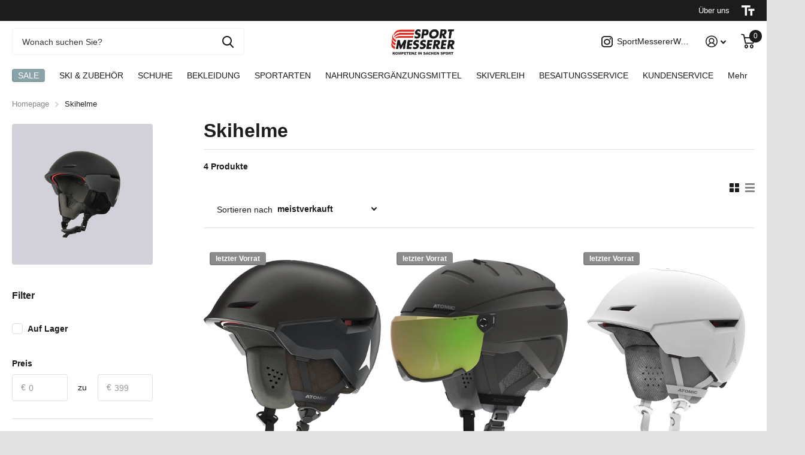

--- FILE ---
content_type: text/html; charset=utf-8
request_url: https://sportmesserer.de/collections/skihelme
body_size: 21289
content:
<!doctype html>
<html lang="de" data-theme="xtra" dir="ltr" class="no-js  ">
	<head>
		<meta charset="utf-8">
		<meta http-equiv="x-ua-compatible" content="ie=edge">
		<title>Skihelme &ndash; Sport Messerer</title><meta name="theme-color" content="">
		<meta name="MobileOptimized" content="320">
		<meta name="HandheldFriendly" content="true">
		<meta name="viewport" content="width=device-width, initial-scale=1, minimum-scale=1, maximum-scale=5, viewport-fit=cover, shrink-to-fit=no">
		<meta name="msapplication-config" content="//sportmesserer.de/cdn/shop/t/3/assets/browserconfig.xml?v=52024572095365081671675197863">
		<link rel="canonical" href="https://sportmesserer.de/collections/skihelme">
    <link rel="preconnect" href="https://cdn.shopify.com" crossorigin>
		<link rel="preconnect" href="https://fonts.shopifycdn.com" crossorigin><link rel="preload" as="style" href="//sportmesserer.de/cdn/shop/t/3/assets/screen.css?v=125588289969019288301675197864">
		<link rel="preload" as="style" href="//sportmesserer.de/cdn/shop/t/3/assets/screen-settings.css?v=37517478064252689861759335148">
		
		<link rel="preload" as="font" href="//sportmesserer.de/cdn/fonts/figtree/figtree_n6.9d1ea52bb49a0a86cfd1b0383d00f83d3fcc14de.woff2" type="font/woff2" crossorigin>
    
		<link rel="preload" as="font" href="//sportmesserer.de/cdn/shop/t/3/assets/icomoon.woff2?v=142692698157823554481675197863" crossorigin>
		<link media="screen" rel="stylesheet" href="//sportmesserer.de/cdn/shop/t/3/assets/screen.css?v=125588289969019288301675197864" id="core-css">
		
		<noscript><link rel="stylesheet" href="//sportmesserer.de/cdn/shop/t/3/assets/async-menu.css?v=112742799900109562421675197863"></noscript><link media="screen" rel="stylesheet" href="//sportmesserer.de/cdn/shop/t/3/assets/page-collection.css?v=116274443357541722491675197864" id="collection-css"><link media="screen" rel="stylesheet" href="//sportmesserer.de/cdn/shop/t/3/assets/screen-settings.css?v=37517478064252689861759335148" id="custom-css">
<link rel="manifest" href="//sportmesserer.de/cdn/shop/t/3/assets/manifest.json?v=69675086569049310631675197863">
		<link rel="preconnect" href="//cdn.shopify.com">
		<script>document.documentElement.classList.remove('no-js');</script>
		<meta name="msapplication-config" content="//sportmesserer.de/cdn/shop/t/3/assets/browserconfig.xml?v=52024572095365081671675197863">
<meta property="og:title" content="Skihelme">
<meta property="og:type" content="product.group">
<meta property="og:description" content="Sport Messerer">
<meta property="og:site_name" content="Sport Messerer">
<meta property="og:url" content="https://sportmesserer.de/collections/skihelme">

<meta property="og:image" content="http://sportmesserer.de/cdn/shop/collections/5.png?crop=center&height=500&v=1675259447&width=600">
<meta property="og:image:secure_url" content="https://sportmesserer.de/cdn/shop/collections/5.png?crop=center&height=500&v=1675259447&width=600">
<meta name="twitter:title" content="Skihelme">
<meta name="twitter:description" content="Sport Messerer">
<meta name="twitter:site" content="Sport Messerer">

<meta property="twitter:image" content="http://sportmesserer.de/cdn/shop/collections/5.png?crop=center&height=500&v=1675259447&width=600">
<script type="application/ld+json">
  [{
      "@context": "http://schema.org/",
      "@type": "Organization",
      "url": "https://sportmesserer.de/collections/skihelme",
      "name": "Sport Messerer",
      "legalName": "Sport Messerer",
      "description": "Sport Messerer","contactPoint": {
        "@type": "ContactPoint",
        "contactType": "Customer service",
        "telephone": "02261 921888"
      },
      "address": {
        "@type": "PostalAddress",
        "streetAddress": "Klosterstraße 39",
        "addressLocality": "Gummersbach",
        "postalCode": "51645",
        "addressCountry": "DEUTSCHLAND"
      }
    },
    {
      "@context": "http://schema.org",
      "@type": "WebSite",
      "url": "https://sportmesserer.de/collections/skihelme",
      "name": "Sport Messerer",
      "description": "Sport Messerer",
      "author": [
        {
          "@type": "Organization",
          "url": "https://www.someoneyouknow.online",
          "name": "Someoneyouknow",
          "address": {
            "@type": "PostalAddress",
            "streetAddress": "Wilhelminaplein 25",
            "addressLocality": "Eindhoven",
            "addressRegion": "NB",
            "postalCode": "5611 HG",
            "addressCountry": "NL"
          }
        }
      ]
    }
  ]
</script>

		<script>window.performance && window.performance.mark && window.performance.mark('shopify.content_for_header.start');</script><meta id="shopify-digital-wallet" name="shopify-digital-wallet" content="/61903601910/digital_wallets/dialog">
<meta name="shopify-checkout-api-token" content="fb6130f86811b7157e516f57f0dcd077">
<meta id="in-context-paypal-metadata" data-shop-id="61903601910" data-venmo-supported="false" data-environment="production" data-locale="de_DE" data-paypal-v4="true" data-currency="EUR">
<link rel="alternate" type="application/atom+xml" title="Feed" href="/collections/skihelme.atom" />
<link rel="alternate" type="application/json+oembed" href="https://sportmesserer.de/collections/skihelme.oembed">
<script async="async" src="/checkouts/internal/preloads.js?locale=de-DE"></script>
<script id="shopify-features" type="application/json">{"accessToken":"fb6130f86811b7157e516f57f0dcd077","betas":["rich-media-storefront-analytics"],"domain":"sportmesserer.de","predictiveSearch":true,"shopId":61903601910,"locale":"de"}</script>
<script>var Shopify = Shopify || {};
Shopify.shop = "sport-messerer.myshopify.com";
Shopify.locale = "de";
Shopify.currency = {"active":"EUR","rate":"1.0"};
Shopify.country = "DE";
Shopify.theme = {"name":"Theme sport messerer","id":140707201289,"schema_name":"Xtra","schema_version":"1.1.2","theme_store_id":null,"role":"main"};
Shopify.theme.handle = "null";
Shopify.theme.style = {"id":null,"handle":null};
Shopify.cdnHost = "sportmesserer.de/cdn";
Shopify.routes = Shopify.routes || {};
Shopify.routes.root = "/";</script>
<script type="module">!function(o){(o.Shopify=o.Shopify||{}).modules=!0}(window);</script>
<script>!function(o){function n(){var o=[];function n(){o.push(Array.prototype.slice.apply(arguments))}return n.q=o,n}var t=o.Shopify=o.Shopify||{};t.loadFeatures=n(),t.autoloadFeatures=n()}(window);</script>
<script id="shop-js-analytics" type="application/json">{"pageType":"collection"}</script>
<script defer="defer" async type="module" src="//sportmesserer.de/cdn/shopifycloud/shop-js/modules/v2/client.init-shop-cart-sync_CS5CEDwY.de.esm.js"></script>
<script defer="defer" async type="module" src="//sportmesserer.de/cdn/shopifycloud/shop-js/modules/v2/chunk.common_CuGXhKWL.esm.js"></script>
<script type="module">
  await import("//sportmesserer.de/cdn/shopifycloud/shop-js/modules/v2/client.init-shop-cart-sync_CS5CEDwY.de.esm.js");
await import("//sportmesserer.de/cdn/shopifycloud/shop-js/modules/v2/chunk.common_CuGXhKWL.esm.js");

  window.Shopify.SignInWithShop?.initShopCartSync?.({"fedCMEnabled":true,"windoidEnabled":true});

</script>
<script>(function() {
  var isLoaded = false;
  function asyncLoad() {
    if (isLoaded) return;
    isLoaded = true;
    var urls = ["https:\/\/cdn.shopify.com\/s\/files\/1\/0619\/0360\/1910\/t\/2\/assets\/pop_61903601910.js?v=1671618695\u0026shop=sport-messerer.myshopify.com","https:\/\/app.gdpr-legal-cookie.com\/get-script.php?shop=sport-messerer.myshopify.com"];
    for (var i = 0; i < urls.length; i++) {
      var s = document.createElement('script');
      s.type = 'text/javascript';
      s.async = true;
      s.src = urls[i];
      var x = document.getElementsByTagName('script')[0];
      x.parentNode.insertBefore(s, x);
    }
  };
  if(window.attachEvent) {
    window.attachEvent('onload', asyncLoad);
  } else {
    window.addEventListener('load', asyncLoad, false);
  }
})();</script>
<script id="__st">var __st={"a":61903601910,"offset":3600,"reqid":"174914e9-03bc-4ad4-9a0c-da5b00ee99ae-1763293067","pageurl":"sportmesserer.de\/collections\/skihelme","u":"8ad3dbc4d317","p":"collection","rtyp":"collection","rid":388329406710};</script>
<script>window.ShopifyPaypalV4VisibilityTracking = true;</script>
<script id="captcha-bootstrap">!function(){'use strict';const t='contact',e='account',n='new_comment',o=[[t,t],['blogs',n],['comments',n],[t,'customer']],c=[[e,'customer_login'],[e,'guest_login'],[e,'recover_customer_password'],[e,'create_customer']],r=t=>t.map((([t,e])=>`form[action*='/${t}']:not([data-nocaptcha='true']) input[name='form_type'][value='${e}']`)).join(','),a=t=>()=>t?[...document.querySelectorAll(t)].map((t=>t.form)):[];function s(){const t=[...o],e=r(t);return a(e)}const i='password',u='form_key',d=['recaptcha-v3-token','g-recaptcha-response','h-captcha-response',i],f=()=>{try{return window.sessionStorage}catch{return}},m='__shopify_v',_=t=>t.elements[u];function p(t,e,n=!1){try{const o=window.sessionStorage,c=JSON.parse(o.getItem(e)),{data:r}=function(t){const{data:e,action:n}=t;return t[m]||n?{data:e,action:n}:{data:t,action:n}}(c);for(const[e,n]of Object.entries(r))t.elements[e]&&(t.elements[e].value=n);n&&o.removeItem(e)}catch(o){console.error('form repopulation failed',{error:o})}}const l='form_type',E='cptcha';function T(t){t.dataset[E]=!0}const w=window,h=w.document,L='Shopify',v='ce_forms',y='captcha';let A=!1;((t,e)=>{const n=(g='f06e6c50-85a8-45c8-87d0-21a2b65856fe',I='https://cdn.shopify.com/shopifycloud/storefront-forms-hcaptcha/ce_storefront_forms_captcha_hcaptcha.v1.5.2.iife.js',D={infoText:'Durch hCaptcha geschützt',privacyText:'Datenschutz',termsText:'Allgemeine Geschäftsbedingungen'},(t,e,n)=>{const o=w[L][v],c=o.bindForm;if(c)return c(t,g,e,D).then(n);var r;o.q.push([[t,g,e,D],n]),r=I,A||(h.body.append(Object.assign(h.createElement('script'),{id:'captcha-provider',async:!0,src:r})),A=!0)});var g,I,D;w[L]=w[L]||{},w[L][v]=w[L][v]||{},w[L][v].q=[],w[L][y]=w[L][y]||{},w[L][y].protect=function(t,e){n(t,void 0,e),T(t)},Object.freeze(w[L][y]),function(t,e,n,w,h,L){const[v,y,A,g]=function(t,e,n){const i=e?o:[],u=t?c:[],d=[...i,...u],f=r(d),m=r(i),_=r(d.filter((([t,e])=>n.includes(e))));return[a(f),a(m),a(_),s()]}(w,h,L),I=t=>{const e=t.target;return e instanceof HTMLFormElement?e:e&&e.form},D=t=>v().includes(t);t.addEventListener('submit',(t=>{const e=I(t);if(!e)return;const n=D(e)&&!e.dataset.hcaptchaBound&&!e.dataset.recaptchaBound,o=_(e),c=g().includes(e)&&(!o||!o.value);(n||c)&&t.preventDefault(),c&&!n&&(function(t){try{if(!f())return;!function(t){const e=f();if(!e)return;const n=_(t);if(!n)return;const o=n.value;o&&e.removeItem(o)}(t);const e=Array.from(Array(32),(()=>Math.random().toString(36)[2])).join('');!function(t,e){_(t)||t.append(Object.assign(document.createElement('input'),{type:'hidden',name:u})),t.elements[u].value=e}(t,e),function(t,e){const n=f();if(!n)return;const o=[...t.querySelectorAll(`input[type='${i}']`)].map((({name:t})=>t)),c=[...d,...o],r={};for(const[a,s]of new FormData(t).entries())c.includes(a)||(r[a]=s);n.setItem(e,JSON.stringify({[m]:1,action:t.action,data:r}))}(t,e)}catch(e){console.error('failed to persist form',e)}}(e),e.submit())}));const S=(t,e)=>{t&&!t.dataset[E]&&(n(t,e.some((e=>e===t))),T(t))};for(const o of['focusin','change'])t.addEventListener(o,(t=>{const e=I(t);D(e)&&S(e,y())}));const B=e.get('form_key'),M=e.get(l),P=B&&M;t.addEventListener('DOMContentLoaded',(()=>{const t=y();if(P)for(const e of t)e.elements[l].value===M&&p(e,B);[...new Set([...A(),...v().filter((t=>'true'===t.dataset.shopifyCaptcha))])].forEach((e=>S(e,t)))}))}(h,new URLSearchParams(w.location.search),n,t,e,['guest_login'])})(!0,!0)}();</script>
<script integrity="sha256-52AcMU7V7pcBOXWImdc/TAGTFKeNjmkeM1Pvks/DTgc=" data-source-attribution="shopify.loadfeatures" defer="defer" src="//sportmesserer.de/cdn/shopifycloud/storefront/assets/storefront/load_feature-81c60534.js" crossorigin="anonymous"></script>
<script data-source-attribution="shopify.dynamic_checkout.dynamic.init">var Shopify=Shopify||{};Shopify.PaymentButton=Shopify.PaymentButton||{isStorefrontPortableWallets:!0,init:function(){window.Shopify.PaymentButton.init=function(){};var t=document.createElement("script");t.src="https://sportmesserer.de/cdn/shopifycloud/portable-wallets/latest/portable-wallets.de.js",t.type="module",document.head.appendChild(t)}};
</script>
<script data-source-attribution="shopify.dynamic_checkout.buyer_consent">
  function portableWalletsHideBuyerConsent(e){var t=document.getElementById("shopify-buyer-consent"),n=document.getElementById("shopify-subscription-policy-button");t&&n&&(t.classList.add("hidden"),t.setAttribute("aria-hidden","true"),n.removeEventListener("click",e))}function portableWalletsShowBuyerConsent(e){var t=document.getElementById("shopify-buyer-consent"),n=document.getElementById("shopify-subscription-policy-button");t&&n&&(t.classList.remove("hidden"),t.removeAttribute("aria-hidden"),n.addEventListener("click",e))}window.Shopify?.PaymentButton&&(window.Shopify.PaymentButton.hideBuyerConsent=portableWalletsHideBuyerConsent,window.Shopify.PaymentButton.showBuyerConsent=portableWalletsShowBuyerConsent);
</script>
<script data-source-attribution="shopify.dynamic_checkout.cart.bootstrap">document.addEventListener("DOMContentLoaded",(function(){function t(){return document.querySelector("shopify-accelerated-checkout-cart, shopify-accelerated-checkout")}if(t())Shopify.PaymentButton.init();else{new MutationObserver((function(e,n){t()&&(Shopify.PaymentButton.init(),n.disconnect())})).observe(document.body,{childList:!0,subtree:!0})}}));
</script>
<link id="shopify-accelerated-checkout-styles" rel="stylesheet" media="screen" href="https://sportmesserer.de/cdn/shopifycloud/portable-wallets/latest/accelerated-checkout-backwards-compat.css" crossorigin="anonymous">
<style id="shopify-accelerated-checkout-cart">
        #shopify-buyer-consent {
  margin-top: 1em;
  display: inline-block;
  width: 100%;
}

#shopify-buyer-consent.hidden {
  display: none;
}

#shopify-subscription-policy-button {
  background: none;
  border: none;
  padding: 0;
  text-decoration: underline;
  font-size: inherit;
  cursor: pointer;
}

#shopify-subscription-policy-button::before {
  box-shadow: none;
}

      </style>

<script>window.performance && window.performance.mark && window.performance.mark('shopify.content_for_header.end');</script>
		
	
<script>window.is_hulkpo_installed=false</script><!-- BEGIN app block: shopify://apps/hulk-discounts/blocks/app-embed/25745434-52e7-4378-88f1-890df18a0110 --><!-- BEGIN app snippet: hulkapps_volume_discount -->
    <script>
      var is_po = false
      if(window.hulkapps != undefined && window.hulkapps != '' ){
        var is_po = window.hulkapps.is_product_option
      }
      
        window.hulkapps = {
          shop_slug: "sport-messerer",
          store_id: "sport-messerer.myshopify.com",
          money_format: "€{{amount_with_comma_separator}}",
          cart: null,
          product: null,
          product_collections: null,
          product_variants: null,
          is_volume_discount: true,
          is_product_option: is_po,
          product_id: null,
          page_type: null,
          po_url: "https://productoption.hulkapps.com",
          vd_url: "https://volumediscount.hulkapps.com",
          vd_proxy_url: "https://sportmesserer.de",
          customer: null
        }
        

        window.hulkapps.page_type = "cart";
        window.hulkapps.cart = {"note":null,"attributes":{},"original_total_price":0,"total_price":0,"total_discount":0,"total_weight":0.0,"item_count":0,"items":[],"requires_shipping":false,"currency":"EUR","items_subtotal_price":0,"cart_level_discount_applications":[],"checkout_charge_amount":0}
        if (typeof window.hulkapps.cart.items == "object") {
          for (var i=0; i<window.hulkapps.cart.items.length; i++) {
            ["sku", "grams", "vendor", "url", "image", "handle", "requires_shipping", "product_type", "product_description"].map(function(a) {
              delete window.hulkapps.cart.items[i][a]
            })
          }
        }
        window.hulkapps.cart_collections = {}
        window.hulkapps.product_tags = {}
        

      

    </script><!-- END app snippet --><!-- END app block --><script src="https://cdn.shopify.com/extensions/1aff304a-11ec-47a0-aee1-7f4ae56792d4/tydal-popups-email-pop-ups-4/assets/pop-app-embed.js" type="text/javascript" defer="defer"></script>
<script src="https://cdn.shopify.com/extensions/019a2e85-f050-7aa8-b3bb-6707ce89d849/volumediscount-73/assets/hulkcode.js" type="text/javascript" defer="defer"></script>
<link href="https://cdn.shopify.com/extensions/019a2e85-f050-7aa8-b3bb-6707ce89d849/volumediscount-73/assets/hulkcode.css" rel="stylesheet" type="text/css" media="all">
<link href="https://monorail-edge.shopifysvc.com" rel="dns-prefetch">
<script>(function(){if ("sendBeacon" in navigator && "performance" in window) {try {var session_token_from_headers = performance.getEntriesByType('navigation')[0].serverTiming.find(x => x.name == '_s').description;} catch {var session_token_from_headers = undefined;}var session_cookie_matches = document.cookie.match(/_shopify_s=([^;]*)/);var session_token_from_cookie = session_cookie_matches && session_cookie_matches.length === 2 ? session_cookie_matches[1] : "";var session_token = session_token_from_headers || session_token_from_cookie || "";function handle_abandonment_event(e) {var entries = performance.getEntries().filter(function(entry) {return /monorail-edge.shopifysvc.com/.test(entry.name);});if (!window.abandonment_tracked && entries.length === 0) {window.abandonment_tracked = true;var currentMs = Date.now();var navigation_start = performance.timing.navigationStart;var payload = {shop_id: 61903601910,url: window.location.href,navigation_start,duration: currentMs - navigation_start,session_token,page_type: "collection"};window.navigator.sendBeacon("https://monorail-edge.shopifysvc.com/v1/produce", JSON.stringify({schema_id: "online_store_buyer_site_abandonment/1.1",payload: payload,metadata: {event_created_at_ms: currentMs,event_sent_at_ms: currentMs}}));}}window.addEventListener('pagehide', handle_abandonment_event);}}());</script>
<script id="web-pixels-manager-setup">(function e(e,d,r,n,o){if(void 0===o&&(o={}),!Boolean(null===(a=null===(i=window.Shopify)||void 0===i?void 0:i.analytics)||void 0===a?void 0:a.replayQueue)){var i,a;window.Shopify=window.Shopify||{};var t=window.Shopify;t.analytics=t.analytics||{};var s=t.analytics;s.replayQueue=[],s.publish=function(e,d,r){return s.replayQueue.push([e,d,r]),!0};try{self.performance.mark("wpm:start")}catch(e){}var l=function(){var e={modern:/Edge?\/(1{2}[4-9]|1[2-9]\d|[2-9]\d{2}|\d{4,})\.\d+(\.\d+|)|Firefox\/(1{2}[4-9]|1[2-9]\d|[2-9]\d{2}|\d{4,})\.\d+(\.\d+|)|Chrom(ium|e)\/(9{2}|\d{3,})\.\d+(\.\d+|)|(Maci|X1{2}).+ Version\/(15\.\d+|(1[6-9]|[2-9]\d|\d{3,})\.\d+)([,.]\d+|)( \(\w+\)|)( Mobile\/\w+|) Safari\/|Chrome.+OPR\/(9{2}|\d{3,})\.\d+\.\d+|(CPU[ +]OS|iPhone[ +]OS|CPU[ +]iPhone|CPU IPhone OS|CPU iPad OS)[ +]+(15[._]\d+|(1[6-9]|[2-9]\d|\d{3,})[._]\d+)([._]\d+|)|Android:?[ /-](13[3-9]|1[4-9]\d|[2-9]\d{2}|\d{4,})(\.\d+|)(\.\d+|)|Android.+Firefox\/(13[5-9]|1[4-9]\d|[2-9]\d{2}|\d{4,})\.\d+(\.\d+|)|Android.+Chrom(ium|e)\/(13[3-9]|1[4-9]\d|[2-9]\d{2}|\d{4,})\.\d+(\.\d+|)|SamsungBrowser\/([2-9]\d|\d{3,})\.\d+/,legacy:/Edge?\/(1[6-9]|[2-9]\d|\d{3,})\.\d+(\.\d+|)|Firefox\/(5[4-9]|[6-9]\d|\d{3,})\.\d+(\.\d+|)|Chrom(ium|e)\/(5[1-9]|[6-9]\d|\d{3,})\.\d+(\.\d+|)([\d.]+$|.*Safari\/(?![\d.]+ Edge\/[\d.]+$))|(Maci|X1{2}).+ Version\/(10\.\d+|(1[1-9]|[2-9]\d|\d{3,})\.\d+)([,.]\d+|)( \(\w+\)|)( Mobile\/\w+|) Safari\/|Chrome.+OPR\/(3[89]|[4-9]\d|\d{3,})\.\d+\.\d+|(CPU[ +]OS|iPhone[ +]OS|CPU[ +]iPhone|CPU IPhone OS|CPU iPad OS)[ +]+(10[._]\d+|(1[1-9]|[2-9]\d|\d{3,})[._]\d+)([._]\d+|)|Android:?[ /-](13[3-9]|1[4-9]\d|[2-9]\d{2}|\d{4,})(\.\d+|)(\.\d+|)|Mobile Safari.+OPR\/([89]\d|\d{3,})\.\d+\.\d+|Android.+Firefox\/(13[5-9]|1[4-9]\d|[2-9]\d{2}|\d{4,})\.\d+(\.\d+|)|Android.+Chrom(ium|e)\/(13[3-9]|1[4-9]\d|[2-9]\d{2}|\d{4,})\.\d+(\.\d+|)|Android.+(UC? ?Browser|UCWEB|U3)[ /]?(15\.([5-9]|\d{2,})|(1[6-9]|[2-9]\d|\d{3,})\.\d+)\.\d+|SamsungBrowser\/(5\.\d+|([6-9]|\d{2,})\.\d+)|Android.+MQ{2}Browser\/(14(\.(9|\d{2,})|)|(1[5-9]|[2-9]\d|\d{3,})(\.\d+|))(\.\d+|)|K[Aa][Ii]OS\/(3\.\d+|([4-9]|\d{2,})\.\d+)(\.\d+|)/},d=e.modern,r=e.legacy,n=navigator.userAgent;return n.match(d)?"modern":n.match(r)?"legacy":"unknown"}(),u="modern"===l?"modern":"legacy",c=(null!=n?n:{modern:"",legacy:""})[u],f=function(e){return[e.baseUrl,"/wpm","/b",e.hashVersion,"modern"===e.buildTarget?"m":"l",".js"].join("")}({baseUrl:d,hashVersion:r,buildTarget:u}),m=function(e){var d=e.version,r=e.bundleTarget,n=e.surface,o=e.pageUrl,i=e.monorailEndpoint;return{emit:function(e){var a=e.status,t=e.errorMsg,s=(new Date).getTime(),l=JSON.stringify({metadata:{event_sent_at_ms:s},events:[{schema_id:"web_pixels_manager_load/3.1",payload:{version:d,bundle_target:r,page_url:o,status:a,surface:n,error_msg:t},metadata:{event_created_at_ms:s}}]});if(!i)return console&&console.warn&&console.warn("[Web Pixels Manager] No Monorail endpoint provided, skipping logging."),!1;try{return self.navigator.sendBeacon.bind(self.navigator)(i,l)}catch(e){}var u=new XMLHttpRequest;try{return u.open("POST",i,!0),u.setRequestHeader("Content-Type","text/plain"),u.send(l),!0}catch(e){return console&&console.warn&&console.warn("[Web Pixels Manager] Got an unhandled error while logging to Monorail."),!1}}}}({version:r,bundleTarget:l,surface:e.surface,pageUrl:self.location.href,monorailEndpoint:e.monorailEndpoint});try{o.browserTarget=l,function(e){var d=e.src,r=e.async,n=void 0===r||r,o=e.onload,i=e.onerror,a=e.sri,t=e.scriptDataAttributes,s=void 0===t?{}:t,l=document.createElement("script"),u=document.querySelector("head"),c=document.querySelector("body");if(l.async=n,l.src=d,a&&(l.integrity=a,l.crossOrigin="anonymous"),s)for(var f in s)if(Object.prototype.hasOwnProperty.call(s,f))try{l.dataset[f]=s[f]}catch(e){}if(o&&l.addEventListener("load",o),i&&l.addEventListener("error",i),u)u.appendChild(l);else{if(!c)throw new Error("Did not find a head or body element to append the script");c.appendChild(l)}}({src:f,async:!0,onload:function(){if(!function(){var e,d;return Boolean(null===(d=null===(e=window.Shopify)||void 0===e?void 0:e.analytics)||void 0===d?void 0:d.initialized)}()){var d=window.webPixelsManager.init(e)||void 0;if(d){var r=window.Shopify.analytics;r.replayQueue.forEach((function(e){var r=e[0],n=e[1],o=e[2];d.publishCustomEvent(r,n,o)})),r.replayQueue=[],r.publish=d.publishCustomEvent,r.visitor=d.visitor,r.initialized=!0}}},onerror:function(){return m.emit({status:"failed",errorMsg:"".concat(f," has failed to load")})},sri:function(e){var d=/^sha384-[A-Za-z0-9+/=]+$/;return"string"==typeof e&&d.test(e)}(c)?c:"",scriptDataAttributes:o}),m.emit({status:"loading"})}catch(e){m.emit({status:"failed",errorMsg:(null==e?void 0:e.message)||"Unknown error"})}}})({shopId: 61903601910,storefrontBaseUrl: "https://sportmesserer.de",extensionsBaseUrl: "https://extensions.shopifycdn.com/cdn/shopifycloud/web-pixels-manager",monorailEndpoint: "https://monorail-edge.shopifysvc.com/unstable/produce_batch",surface: "storefront-renderer",enabledBetaFlags: ["2dca8a86"],webPixelsConfigList: [{"id":"shopify-app-pixel","configuration":"{}","eventPayloadVersion":"v1","runtimeContext":"STRICT","scriptVersion":"0450","apiClientId":"shopify-pixel","type":"APP","privacyPurposes":["ANALYTICS","MARKETING"]},{"id":"shopify-custom-pixel","eventPayloadVersion":"v1","runtimeContext":"LAX","scriptVersion":"0450","apiClientId":"shopify-pixel","type":"CUSTOM","privacyPurposes":["ANALYTICS","MARKETING"]}],isMerchantRequest: false,initData: {"shop":{"name":"Sport Messerer","paymentSettings":{"currencyCode":"EUR"},"myshopifyDomain":"sport-messerer.myshopify.com","countryCode":"DE","storefrontUrl":"https:\/\/sportmesserer.de"},"customer":null,"cart":null,"checkout":null,"productVariants":[],"purchasingCompany":null},},"https://sportmesserer.de/cdn","ae1676cfwd2530674p4253c800m34e853cb",{"modern":"","legacy":""},{"shopId":"61903601910","storefrontBaseUrl":"https:\/\/sportmesserer.de","extensionBaseUrl":"https:\/\/extensions.shopifycdn.com\/cdn\/shopifycloud\/web-pixels-manager","surface":"storefront-renderer","enabledBetaFlags":"[\"2dca8a86\"]","isMerchantRequest":"false","hashVersion":"ae1676cfwd2530674p4253c800m34e853cb","publish":"custom","events":"[[\"page_viewed\",{}],[\"collection_viewed\",{\"collection\":{\"id\":\"388329406710\",\"title\":\"Skihelme\",\"productVariants\":[{\"price\":{\"amount\":159.99,\"currencyCode\":\"EUR\"},\"product\":{\"title\":\"Atomic Revent +LF\",\"vendor\":\"Atomic\",\"id\":\"8094351294729\",\"untranslatedTitle\":\"Atomic Revent +LF\",\"url\":\"\/products\/atomic-revent-lf\",\"type\":\"Ski- \u0026 Snowboardhelme\"},\"id\":\"43983604744457\",\"image\":{\"src\":\"\/\/sportmesserer.de\/cdn\/shop\/files\/AN5005630__6a0c5180068509c81897d06f1bd480a7.jpg?v=1733324866\"},\"sku\":\"AN5005630\",\"title\":\"55-59 \/ Black\",\"untranslatedTitle\":\"55-59 \/ Black\"},{\"price\":{\"amount\":399.99,\"currencyCode\":\"EUR\"},\"product\":{\"title\":\"Atomic Savor GT Amid Visor HD Photo\",\"vendor\":\"Atomic\",\"id\":\"8349343154441\",\"untranslatedTitle\":\"Atomic Savor GT Amid Visor HD Photo\",\"url\":\"\/products\/atomic-savor-gt-amid-visor-hd-photo\",\"type\":\"Ski- \u0026 Snowboardhelme\"},\"id\":\"44733941645577\",\"image\":{\"src\":\"\/\/sportmesserer.de\/cdn\/shop\/files\/AN5006484__7ffe1fcd272702291b4a7111d70ea2ef.jpg?v=1733325024\"},\"sku\":\"AN5006484\",\"title\":\"55-59\",\"untranslatedTitle\":\"55-59\"},{\"price\":{\"amount\":119.99,\"currencyCode\":\"EUR\"},\"product\":{\"title\":\"Atomic Revent + X\",\"vendor\":\"Atomic\",\"id\":\"8349322510601\",\"untranslatedTitle\":\"Atomic Revent + X\",\"url\":\"\/products\/atomic-revent-x\",\"type\":\"Ski- \u0026 Snowboardhelme\"},\"id\":\"44733905535241\",\"image\":{\"src\":\"\/\/sportmesserer.de\/cdn\/shop\/files\/server_78c8c9e3-19b8-415b-a31c-09fe85318396.jpg?v=1733324653\"},\"sku\":\"AN500625\",\"title\":\"51-55 \/ Black\",\"untranslatedTitle\":\"51-55 \/ Black\"},{\"price\":{\"amount\":249.99,\"currencyCode\":\"EUR\"},\"product\":{\"title\":\"Atomic Savor Amid Visor HD\",\"vendor\":\"Atomic\",\"id\":\"8108227526921\",\"untranslatedTitle\":\"Atomic Savor Amid Visor HD\",\"url\":\"\/products\/atomic-savor-amid-visor-hd\",\"type\":\"Ski- \u0026 Snowboardhelme\"},\"id\":\"44027124646153\",\"image\":{\"src\":\"\/\/sportmesserer.de\/cdn\/shop\/products\/skihelm.jpg?v=1674488817\"},\"sku\":\"AN5005708\",\"title\":\"51-55 \/ Black\",\"untranslatedTitle\":\"51-55 \/ Black\"}]}}]]"});</script><script>
  window.ShopifyAnalytics = window.ShopifyAnalytics || {};
  window.ShopifyAnalytics.meta = window.ShopifyAnalytics.meta || {};
  window.ShopifyAnalytics.meta.currency = 'EUR';
  var meta = {"products":[{"id":8094351294729,"gid":"gid:\/\/shopify\/Product\/8094351294729","vendor":"Atomic","type":"Ski- \u0026 Snowboardhelme","variants":[{"id":43983604744457,"price":15999,"name":"Atomic Revent +LF - 55-59 \/ Black","public_title":"55-59 \/ Black","sku":"AN5005630"},{"id":44231737704713,"price":15999,"name":"Atomic Revent +LF - 59-63 \/ Black","public_title":"59-63 \/ Black","sku":"AN5005630"},{"id":43983604777225,"price":15999,"name":"Atomic Revent +LF - 63-65 \/ Black","public_title":"63-65 \/ Black","sku":"AN5005630"}],"remote":false},{"id":8349343154441,"gid":"gid:\/\/shopify\/Product\/8349343154441","vendor":"Atomic","type":"Ski- \u0026 Snowboardhelme","variants":[{"id":44733941645577,"price":39999,"name":"Atomic Savor GT Amid Visor HD Photo - 55-59","public_title":"55-59","sku":"AN5006484"},{"id":44733941678345,"price":39999,"name":"Atomic Savor GT Amid Visor HD Photo - 59-63","public_title":"59-63","sku":"AN5006485"}],"remote":false},{"id":8349322510601,"gid":"gid:\/\/shopify\/Product\/8349322510601","vendor":"Atomic","type":"Ski- \u0026 Snowboardhelme","variants":[{"id":44733905535241,"price":11999,"name":"Atomic Revent + X - 51-55 \/ Black","public_title":"51-55 \/ Black","sku":"AN500625"},{"id":44733907370249,"price":11999,"name":"Atomic Revent + X - 51-55 \/ White","public_title":"51-55 \/ White","sku":""},{"id":44733905568009,"price":11999,"name":"Atomic Revent + X - 55-59 \/ Black","public_title":"55-59 \/ Black","sku":"AN500626"},{"id":44733907403017,"price":11999,"name":"Atomic Revent + X - 55-59 \/ White","public_title":"55-59 \/ White","sku":""},{"id":44733905600777,"price":11999,"name":"Atomic Revent + X - 59-63 \/ Black","public_title":"59-63 \/ Black","sku":"AN500627"},{"id":44733907435785,"price":11999,"name":"Atomic Revent + X - 59-63 \/ White","public_title":"59-63 \/ White","sku":""}],"remote":false},{"id":8108227526921,"gid":"gid:\/\/shopify\/Product\/8108227526921","vendor":"Atomic","type":"Ski- \u0026 Snowboardhelme","variants":[{"id":44027124646153,"price":24999,"name":"Atomic Savor Amid Visor HD - 51-55 \/ Black","public_title":"51-55 \/ Black","sku":"AN5005708"},{"id":44733935091977,"price":24999,"name":"Atomic Savor Amid Visor HD - 51-55 \/ White","public_title":"51-55 \/ White","sku":"AN5005710"},{"id":44027124678921,"price":24999,"name":"Atomic Savor Amid Visor HD - 55-59 \/ Black","public_title":"55-59 \/ Black","sku":"AN5005708"},{"id":44733935124745,"price":24999,"name":"Atomic Savor Amid Visor HD - 55-59 \/ White","public_title":"55-59 \/ White","sku":"AN5005710"},{"id":44027124711689,"price":24999,"name":"Atomic Savor Amid Visor HD - 59-63 \/ Black","public_title":"59-63 \/ Black","sku":"AN5005708"},{"id":44733935190281,"price":24999,"name":"Atomic Savor Amid Visor HD - 59-63 \/ White","public_title":"59-63 \/ White","sku":"AN5005710"},{"id":44027124744457,"price":24999,"name":"Atomic Savor Amid Visor HD - 63-65 \/ Black","public_title":"63-65 \/ Black","sku":"AN5005708"},{"id":44733935223049,"price":24999,"name":"Atomic Savor Amid Visor HD - 63-65 \/ White","public_title":"63-65 \/ White","sku":"AN5005710"}],"remote":false}],"page":{"pageType":"collection","resourceType":"collection","resourceId":388329406710}};
  for (var attr in meta) {
    window.ShopifyAnalytics.meta[attr] = meta[attr];
  }
</script>
<script class="analytics">
  (function () {
    var customDocumentWrite = function(content) {
      var jquery = null;

      if (window.jQuery) {
        jquery = window.jQuery;
      } else if (window.Checkout && window.Checkout.$) {
        jquery = window.Checkout.$;
      }

      if (jquery) {
        jquery('body').append(content);
      }
    };

    var hasLoggedConversion = function(token) {
      if (token) {
        return document.cookie.indexOf('loggedConversion=' + token) !== -1;
      }
      return false;
    }

    var setCookieIfConversion = function(token) {
      if (token) {
        var twoMonthsFromNow = new Date(Date.now());
        twoMonthsFromNow.setMonth(twoMonthsFromNow.getMonth() + 2);

        document.cookie = 'loggedConversion=' + token + '; expires=' + twoMonthsFromNow;
      }
    }

    var trekkie = window.ShopifyAnalytics.lib = window.trekkie = window.trekkie || [];
    if (trekkie.integrations) {
      return;
    }
    trekkie.methods = [
      'identify',
      'page',
      'ready',
      'track',
      'trackForm',
      'trackLink'
    ];
    trekkie.factory = function(method) {
      return function() {
        var args = Array.prototype.slice.call(arguments);
        args.unshift(method);
        trekkie.push(args);
        return trekkie;
      };
    };
    for (var i = 0; i < trekkie.methods.length; i++) {
      var key = trekkie.methods[i];
      trekkie[key] = trekkie.factory(key);
    }
    trekkie.load = function(config) {
      trekkie.config = config || {};
      trekkie.config.initialDocumentCookie = document.cookie;
      var first = document.getElementsByTagName('script')[0];
      var script = document.createElement('script');
      script.type = 'text/javascript';
      script.onerror = function(e) {
        var scriptFallback = document.createElement('script');
        scriptFallback.type = 'text/javascript';
        scriptFallback.onerror = function(error) {
                var Monorail = {
      produce: function produce(monorailDomain, schemaId, payload) {
        var currentMs = new Date().getTime();
        var event = {
          schema_id: schemaId,
          payload: payload,
          metadata: {
            event_created_at_ms: currentMs,
            event_sent_at_ms: currentMs
          }
        };
        return Monorail.sendRequest("https://" + monorailDomain + "/v1/produce", JSON.stringify(event));
      },
      sendRequest: function sendRequest(endpointUrl, payload) {
        // Try the sendBeacon API
        if (window && window.navigator && typeof window.navigator.sendBeacon === 'function' && typeof window.Blob === 'function' && !Monorail.isIos12()) {
          var blobData = new window.Blob([payload], {
            type: 'text/plain'
          });

          if (window.navigator.sendBeacon(endpointUrl, blobData)) {
            return true;
          } // sendBeacon was not successful

        } // XHR beacon

        var xhr = new XMLHttpRequest();

        try {
          xhr.open('POST', endpointUrl);
          xhr.setRequestHeader('Content-Type', 'text/plain');
          xhr.send(payload);
        } catch (e) {
          console.log(e);
        }

        return false;
      },
      isIos12: function isIos12() {
        return window.navigator.userAgent.lastIndexOf('iPhone; CPU iPhone OS 12_') !== -1 || window.navigator.userAgent.lastIndexOf('iPad; CPU OS 12_') !== -1;
      }
    };
    Monorail.produce('monorail-edge.shopifysvc.com',
      'trekkie_storefront_load_errors/1.1',
      {shop_id: 61903601910,
      theme_id: 140707201289,
      app_name: "storefront",
      context_url: window.location.href,
      source_url: "//sportmesserer.de/cdn/s/trekkie.storefront.308893168db1679b4a9f8a086857af995740364f.min.js"});

        };
        scriptFallback.async = true;
        scriptFallback.src = '//sportmesserer.de/cdn/s/trekkie.storefront.308893168db1679b4a9f8a086857af995740364f.min.js';
        first.parentNode.insertBefore(scriptFallback, first);
      };
      script.async = true;
      script.src = '//sportmesserer.de/cdn/s/trekkie.storefront.308893168db1679b4a9f8a086857af995740364f.min.js';
      first.parentNode.insertBefore(script, first);
    };
    trekkie.load(
      {"Trekkie":{"appName":"storefront","development":false,"defaultAttributes":{"shopId":61903601910,"isMerchantRequest":null,"themeId":140707201289,"themeCityHash":"32733526538822838","contentLanguage":"de","currency":"EUR","eventMetadataId":"2fbedd09-b914-4e71-9cb7-f083048d347e"},"isServerSideCookieWritingEnabled":true,"monorailRegion":"shop_domain","enabledBetaFlags":["f0df213a"]},"Session Attribution":{},"S2S":{"facebookCapiEnabled":false,"source":"trekkie-storefront-renderer","apiClientId":580111}}
    );

    var loaded = false;
    trekkie.ready(function() {
      if (loaded) return;
      loaded = true;

      window.ShopifyAnalytics.lib = window.trekkie;

      var originalDocumentWrite = document.write;
      document.write = customDocumentWrite;
      try { window.ShopifyAnalytics.merchantGoogleAnalytics.call(this); } catch(error) {};
      document.write = originalDocumentWrite;

      window.ShopifyAnalytics.lib.page(null,{"pageType":"collection","resourceType":"collection","resourceId":388329406710,"shopifyEmitted":true});

      var match = window.location.pathname.match(/checkouts\/(.+)\/(thank_you|post_purchase)/)
      var token = match? match[1]: undefined;
      if (!hasLoggedConversion(token)) {
        setCookieIfConversion(token);
        window.ShopifyAnalytics.lib.track("Viewed Product Category",{"currency":"EUR","category":"Collection: skihelme","collectionName":"skihelme","collectionId":388329406710,"nonInteraction":true},undefined,undefined,{"shopifyEmitted":true});
      }
    });


        var eventsListenerScript = document.createElement('script');
        eventsListenerScript.async = true;
        eventsListenerScript.src = "//sportmesserer.de/cdn/shopifycloud/storefront/assets/shop_events_listener-3da45d37.js";
        document.getElementsByTagName('head')[0].appendChild(eventsListenerScript);

})();</script>
<script
  defer
  src="https://sportmesserer.de/cdn/shopifycloud/perf-kit/shopify-perf-kit-2.1.2.min.js"
  data-application="storefront-renderer"
  data-shop-id="61903601910"
  data-render-region="gcp-us-east1"
  data-page-type="collection"
  data-theme-instance-id="140707201289"
  data-theme-name="Xtra"
  data-theme-version="1.1.2"
  data-monorail-region="shop_domain"
  data-resource-timing-sampling-rate="10"
  data-shs="true"
  data-shs-beacon="true"
  data-shs-export-with-fetch="true"
  data-shs-logs-sample-rate="1"
></script>
</head>
	<body class="template-collection"><div id="shopify-section-announcement-bar" class="shopify-section"><style data-shopify>:root {
      --custom_alert_bg: var(--light_gradient_bg);
      --custom_alert_fg: var(--light_fg);
    }</style></div>



</div><div id="root"><div id="shopify-section-header" class="shopify-section">
<script></script><nav id="skip">
  <ul>
    <li><a href="/" accesskey="a" class="link-accessible">Zugänglichkeitsmodus umschalten (a)</a></li>
    <li><a href="/" accesskey="h">Zur Homepage gehen (h)</a></li>
    <li><a href="#nav" accesskey="n">Zur Navigation gehen (n)</a></li>
    <li><a href="/search" aria-controls="search" accesskey="s">Weiter zur Suche (s)</a></li>
    <li><a href="#content" accesskey="c">Weiter zum Inhalt (c)</a></li>
    <li><a href="#shopify-section-footer" accesskey="f">Zur Fußzeile gehen (f)</a></li>
  </ul>
</nav>
<div id="header-outer"><nav id="nav-top"><ul class="l4us mobile-text-center" data-autoplay=5000></ul><ul data-type="top-nav">
        <li><a href="/pages/uber-uns">Über uns</a></li>
        <li><a href="./" class="link-accessible" aria-label="Zugänglichkeitsmodus umschalten"><i aria-hidden="true" class="icon-text-size"></i> <span class="hidden">Zugänglichkeitsmodus umschalten</span></a></li>
</ul>
    </nav><div id="header">
    <div id="header-inner"><p class="link-btn hidden"><a href="/" class="mobile-hide" aria-controls="nav">Katalog ansehen <i aria-hidden="true" class="icon-chevron-down"></i></a></p>
<form action="/search" method="get" id="search" class="
    
    
    no-overlay
    ">
    <fieldset>
      <legend>Suche</legend>
      <p>
        <label for="search_main">Suche</label>
        <input type="search" id="search_main" name="q" placeholder="Wonach suchen Sie?" autocomplete="off" required>
        <button type="submit" class="override">Zoeken</button>
      </p>
      <div id="livesearch">
        <div class="cols">
          <p>Die Suchergebnisse</p>
        </div>
      </div>
    </fieldset>
  </form>
<p id="logo" class="
    text-center-mobile
    text-center-sticky
    
    
    ">
    <a href="/"><picture><img
              class="logo-img mobile-only"
              
              srcset=",//sportmesserer.de/cdn/shop/files/Sport_Messerer_Logo-1-removebg-preview.png?pad_color=fff&v=1674317599&width=165 165w,//sportmesserer.de/cdn/shop/files/Sport_Messerer_Logo-1-removebg-preview.png?pad_color=fff&v=1674317599&width=240 240w,//sportmesserer.de/cdn/shop/files/Sport_Messerer_Logo-1-removebg-preview.png?pad_color=fff&v=1674317599&width=350 350w,//sportmesserer.de/cdn/shop/files/Sport_Messerer_Logo-1-removebg-preview.png?pad_color=fff&v=1674317599&width=533 533w,//sportmesserer.de/cdn/shop/files/Sport_Messerer_Logo-1-removebg-preview.png?pad_color=fff&v=1674317599&width=720 720w"
              src="//sportmesserer.de/cdn/shop/files/Sport_Messerer_Logo-1-removebg-preview.png?v=1674317599"
              
              sizes="
                (min-width: 760px) 0
                140
              "
              width="140"
              height="36"
              alt="Sport Messerer"
            ><img
            class="logo-img mobile-hide"
            
              srcset=",//sportmesserer.de/cdn/shop/files/Sport_Messerer_Logo-1-removebg-preview.png?pad_color=fff&v=1674317599&width=165 165w,//sportmesserer.de/cdn/shop/files/Sport_Messerer_Logo-1-removebg-preview.png?pad_color=fff&v=1674317599&width=240 240w,//sportmesserer.de/cdn/shop/files/Sport_Messerer_Logo-1-removebg-preview.png?pad_color=fff&v=1674317599&width=350 350w,//sportmesserer.de/cdn/shop/files/Sport_Messerer_Logo-1-removebg-preview.png?pad_color=fff&v=1674317599&width=533 533w,//sportmesserer.de/cdn/shop/files/Sport_Messerer_Logo-1-removebg-preview.png?pad_color=fff&v=1674317599&width=720 720w"
              src="//sportmesserer.de/cdn/shop/files/Sport_Messerer_Logo-1-removebg-preview.png?v=1674317599&width=140"
            
            sizes="
              (min-width: 760px) 140
              0
            "
            width="140"
            height="36"
            alt="Sport Messerer"
          >
        </picture></a><style data-shopify>
        #logo img {
          width: 140px;
        }
        @media only screen and (max-width: 47.5em) {
          #logo img {
            width: 140px;
          }
        }
      </style>
</p>
</div>
    <nav id="nav-user" class="text-end">
      <ul data-type="user-nav"><li class="mobile-only"><a href="/pages/uber-uns">Über uns</a></li><li ><a href="https://www.instagram.com/sportmessererwaldbroel/"><i aria-hidden="true" class="icon-instagram"></i><span>SportMessererWaldbroel</span></a></li><li class="sub user-login menu-hide"><a href="/account/login" class="toggle mobile-hide"><i aria-hidden="true" aria-label="Anmelden" class="icon-user"></i> <span class="desktop-hide">Anmelden</span></a>
  						<a href="/account/login" class="mobile-only" data-panel="login" aria-label="Anmelden"><i aria-hidden="true" class="icon-user"></i> <span class="desktop-hide">Anmelden</span></a><form method="post" action="/account/login" id="customer_login" accept-charset="UTF-8" data-login-with-shop-sign-in="true" class="f8vl"><input type="hidden" name="form_type" value="customer_login" /><input type="hidden" name="utf8" value="✓" /><fieldset>
                  <legend>Anmeldung</legend>
                  <p class="strong">Anmeldung</p>
                  <p>
                    <label for="login_email_address">E-Mail<span class="overlay-theme">*</span></label>
                    <input type="email" id="login_email_address" name="customer[email]" placeholder="E-Mail" required>
                  </p>
                  <p>
                    <label for="login_password">Passwort<span class="overlay-theme">*</span> <a href="./" class="show"><span>Toon</span> <span class="hidden">Hide</span></a></label>
                    <input type="password" id="login_password" name="customer[password]" placeholder="Passwort" required>
                    <a href="/account/login#recover" class="size-12">Haben Sie Ihr Passwort vergessen?</a>
                  </p>
                  <p class="submit">
                    <button type="submit">Anmelden</button>
                    Sie haben noch kein Konto?<br> <a href="/account/register" class="overlay-content">Konto erstellen</a>
                  </p>
                </fieldset></form></li>
          <li class="cart">
            <a href="/cart" data-panel="cart" aria-label="Winkelwagen"><i aria-hidden="true" class="icon-cart"><span id="cart-count">0</span></i> <span class="hidden">Warenkorb</span></a>
          </li>
        
      </ul>
    </nav>
  </div><nav id="nav-bar" aria-label="Back" class="text-center has-menu-bar s1hd">
	      <ul data-type="horizontal-nav">
<li class=" text-uppercase " >
            <a accesskey="1" href="/collections/reduzierte-artikel"><span class="s1bx overlay-sale">Sale</span></a></li><li class="sub-static text-uppercase  inactive" >
            <a accesskey="2" href="#">Ski & Zubehör
</a>
                <a href="./" class="toggle">Alle Sammlungen</a>
                <em>(2)</em>
                <ul><li>
                        <ul>
                            <li>
                                <a href="/collections/ski"><img
                                                class=""
                                                data-src="//sportmesserer.de/cdn/shop/t/3/assets/placeholder-pixel_small.png?v=33125877389226915141675197864"
                                                data-srcset="//sportmesserer.de/cdn/shop/collections/4.png?crop=center&height=60&v=1675259384&width=60 30w"
                                                sizes="
                           (min-width: 1000px) 30px
                           0
                         "
                                                alt="Ski"
                                                width="30"
                                                height="30">Ski
                                </a>
                                    <a href="/collections/ski" class="toggle">Untermenü umschalten Ski</a>
                                    <ul><li>
                                            <a href="/pages/skiservice">Skiservice
                                            </a>
                                        </li></ul></li>
                            </li>
                        </ul><li>
                        <ul>
                            <li>
                                <a href="/collections/skistocke"><img
                                                class=""
                                                data-src="//sportmesserer.de/cdn/shop/t/3/assets/placeholder-pixel_small.png?v=33125877389226915141675197864"
                                                data-srcset="//sportmesserer.de/cdn/shop/collections/8.png?crop=center&height=60&v=1675259433&width=60 30w"
                                                sizes="
                           (min-width: 1000px) 30px
                           0
                         "
                                                alt="Skistöcke"
                                                width="30"
                                                height="30">Skistöcke
                                </a></li>
                            </li>
                        </ul><li>
                        <ul>
                            <li>
                                <a href="/collections/skihelme"><img
                                                class=""
                                                data-src="//sportmesserer.de/cdn/shop/t/3/assets/placeholder-pixel_small.png?v=33125877389226915141675197864"
                                                data-srcset="//sportmesserer.de/cdn/shop/collections/5.png?crop=center&height=60&v=1675259447&width=60 30w"
                                                sizes="
                           (min-width: 1000px) 30px
                           0
                         "
                                                alt="Skihelme"
                                                width="30"
                                                height="30">Skihelme
                                </a></li>
                            </li>
                        </ul><li>
                        <ul>
                            <li>
                                <a href="/collections/ski-handschuhe-1"><img
                                                class=""
                                                data-src="//sportmesserer.de/cdn/shop/t/3/assets/placeholder-pixel_small.png?v=33125877389226915141675197864"
                                                data-srcset="//sportmesserer.de/cdn/shop/collections/6.png?crop=center&height=60&v=1675259401&width=60 30w"
                                                sizes="
                           (min-width: 1000px) 30px
                           0
                         "
                                                alt="Skihandschuhe"
                                                width="30"
                                                height="30">Skihandschuhe
                                </a></li>
                            </li>
                        </ul><li>
                        <ul>
                            <li>
                                <a href="/collections/skibrille"><img
                                                class=""
                                                data-src="//sportmesserer.de/cdn/shop/t/3/assets/placeholder-pixel_small.png?v=33125877389226915141675197864"
                                                data-srcset="//sportmesserer.de/cdn/shop/collections/7_84ae7a72-12f1-4040-8db6-ba63fa8a253a.png?crop=center&height=60&v=1675259489&width=60 30w"
                                                sizes="
                           (min-width: 1000px) 30px
                           0
                         "
                                                alt="Skibrille"
                                                width="30"
                                                height="30">Skibrillen
                                </a></li>
                            </li>
                        </ul><li>
                        <ul>
                            <li>
                                <a href="/collections/skischuhe-1"><img
                                                class=""
                                                data-src="//sportmesserer.de/cdn/shop/t/3/assets/placeholder-pixel_small.png?v=33125877389226915141675197864"
                                                data-srcset="//sportmesserer.de/cdn/shop/collections/3.png?crop=center&height=60&v=1675259462&width=60 30w"
                                                sizes="
                           (min-width: 1000px) 30px
                           0
                         "
                                                alt="Skischuhe"
                                                width="30"
                                                height="30">Skischuhe
                                </a></li>
                            </li>
                        </ul><li>
                        <ul>
                            <li>
                                <a href="/collections/wax">Zubehör
                                </a></li>
                            </li>
                        </ul><li>
                        <ul>
                            <li>
                                <a href="/collections/ruckenprotektoren">Rückenprotektoren
                                </a></li>
                            </li>
                        </ul></ul></li><li class="sub-static text-uppercase " >
            <a accesskey="3" href="/collections/schuhe">Schuhe
</a>
                <a href="./" class="toggle">Alle Sammlungen</a>
                <em>(3)</em>
                <ul><li>
                        <ul>
                            <li>
                                <a href="/collections/herren-schuhe">Herren
                                </a>
                                    <a href="/collections/herren-schuhe" class="toggle">Untermenü umschalten Herren</a>
                                    <ul><li>
                                            <a href="/collections/herren-sneaker">Sneaker
                                            </a>
                                        </li><li>
                                            <a href="/collections/herren-wanderschuhe">Wanderschuhe
                                            </a>
                                        </li><li>
                                            <a href="/collections/herren-laufschuhe">Laufschuhe
                                            </a>
                                        </li><li>
                                            <a href="/collections/tennisschuhe">Tennisschuhe
                                            </a>
                                        </li><li>
                                            <a href="/collections/hallenschuhe-1">Hallenschuhe
                                            </a>
                                        </li><li>
                                            <a href="/collections/fussballschuhe">Fußballschuhe
                                            </a>
                                        </li><li>
                                            <a href="/collections/badeschlappen-1">Badeschlappen
                                            </a>
                                        </li></ul></li>
                            </li>
                        </ul><li>
                        <ul>
                            <li>
                                <a href="/collections/damen-schuhe">Damen
                                </a>
                                    <a href="/collections/damen-schuhe" class="toggle">Untermenü umschalten Damen</a>
                                    <ul><li>
                                            <a href="/collections/damen-sneaker">Sneaker
                                            </a>
                                        </li><li>
                                            <a href="/collections/damen-wanderschuhe">Wanderschuhe
                                            </a>
                                        </li><li>
                                            <a href="/collections/damen-laufschuhe">Laufschuhe
                                            </a>
                                        </li><li>
                                            <a href="/collections/tennisschuhe-1">Tennisschuhe
                                            </a>
                                        </li><li>
                                            <a href="/collections/hallenschuhe-damen">Hallenschuhe
                                            </a>
                                        </li><li>
                                            <a href="/collections/fussballschuhe">Fußballschuhe
                                            </a>
                                        </li><li>
                                            <a href="/collections/badeschlappen-1">Badeschlappen
                                            </a>
                                        </li></ul></li>
                            </li>
                        </ul><li>
                        <ul>
                            <li>
                                <a href="/collections/kinderschuhe">Kinder
                                </a></li>
                            </li>
                        </ul></ul></li><li class="sub-static text-uppercase  inactive" >
            <a accesskey="4" href="#">Bekleidung
</a>
                <a href="./" class="toggle">Alle Sammlungen</a>
                <em>(4)</em>
                <ul><li>
                        <ul>
                            <li>
                                <a href="/collections/herren">Herren
                                </a>
                                    <a href="/collections/herren" class="toggle">Untermenü umschalten Herren</a>
                                    <ul><li>
                                            <a href="/collections/jacken">Jacken
                                            </a>
                                        </li><li>
                                            <a href="/collections/skihosen/Herren">Skihosen
                                            </a>
                                        </li><li>
                                            <a href="/collections/hosen/Herren">Hosen
                                            </a>
                                        </li><li>
                                            <a href="/collections/shorts">Shorts
                                            </a>
                                        </li><li>
                                            <a href="/collections/sweatshirts-pullover-1/Herren">Sweatshirts & Pullover
                                            </a>
                                        </li><li>
                                            <a href="/collections/shirts-tops/Herren">T-Shirts
                                            </a>
                                        </li><li>
                                            <a href="/collections/herren-unterwasche-socken">Unterwäsche & Socken
                                            </a>
                                        </li><li>
                                            <a href="/collections/sportbekleidung/Herren">Sportbekleidung
                                            </a>
                                        </li><li>
                                            <a href="/collections/herren-bademode">Bademode
                                            </a>
                                        </li></ul></li>
                            </li>
                        </ul><li>
                        <ul>
                            <li>
                                <a href="/collections/damen">Damen
                                </a>
                                    <a href="/collections/damen" class="toggle">Untermenü umschalten Damen</a>
                                    <ul><li>
                                            <a href="/collections/jacken-frauen">Jacken
                                            </a>
                                        </li><li>
                                            <a href="/collections/damen-skihosen">Skihosen
                                            </a>
                                        </li><li>
                                            <a href="/collections/hosen-frauen/Damen">Hosen
                                            </a>
                                        </li><li>
                                            <a href="/collections/shorts-1">Shorts
                                            </a>
                                        </li><li>
                                            <a href="/collections/damen-sweatshirts-pullover">Sweatshirts & Pullover
                                            </a>
                                        </li><li>
                                            <a href="/collections/damen-shirts-tops">Shirts & Tops
                                            </a>
                                        </li><li>
                                            <a href="/collections/damen-unterwasche-socken">Unterwäsche & Socken
                                            </a>
                                        </li><li>
                                            <a href="/collections/damen-sportbekleidung">Sportbekleidung 
                                            </a>
                                        </li><li>
                                            <a href="/collections/damen-bademode">Bademode
                                            </a>
                                        </li></ul></li>
                            </li>
                        </ul><li>
                        <ul>
                            <li>
                                <a href="/collections/kinder">Kinder
                                </a>
                                    <a href="/collections/kinder" class="toggle">Untermenü umschalten Kinder</a>
                                    <ul><li>
                                            <a href="/collections/sweatshirts-hoodies">Kinder Sweatshirts & Hoodies
                                            </a>
                                        </li><li>
                                            <a href="/collections/kinder-shirts-1">Kinder Shirts
                                            </a>
                                        </li><li>
                                            <a href="/collections/kinder-hosen-shorts">Kinder Hosen & Shorts
                                            </a>
                                        </li><li>
                                            <a href="/collections/jacken-kinder">Kinder Jacken
                                            </a>
                                        </li><li>
                                            <a href="/collections/kinder-unterwasche-socken">Kinder Unterwäsche & Socken
                                            </a>
                                        </li></ul></li>
                            </li>
                        </ul><li>
                        <ul>
                            <li>
                                <a href="/collections/kappen">Kappen & Mützen 
                                </a></li>
                            </li>
                        </ul><li>
                        <ul>
                            <li>
                                <a href="/collections/rucksack">Taschen & Rucksäcke
                                </a></li>
                            </li>
                        </ul><li>
                        <ul>
                            <li>
                                <a href="/pages/flockservice-bei-sport-messerer">Flockservice
                                </a></li>
                            </li>
                        </ul></ul></li><li class="sub-static text-uppercase  inactive" >
            <a accesskey="5" href="#">Sportarten
</a>
                <a href="./" class="toggle">Alle Sammlungen</a>
                <em>(5)</em>
                <ul><li>
                        <ul>
                            <li>
                                <a href="#">Tennis
                                </a>
                                    <a href="#" class="toggle">Untermenü umschalten Tennis</a>
                                    <ul><li>
                                            <a href="/collections/tennisschlager">Tennisschläger
                                            </a>
                                        </li><li>
                                            <a href="/collections/saiten">Tennis Saiten
                                            </a>
                                        </li><li>
                                            <a href="/pages/besaitungsservice">Besaitungsservice
                                            </a>
                                        </li></ul></li>
                            </li>
                        </ul><li>
                        <ul>
                            <li>
                                <a href="#">Snowboard
                                </a>
                                    <a href="#" class="toggle">Untermenü umschalten Snowboard</a>
                                    <ul><li>
                                            <a href="/collections/snowboards">Snowboards
                                            </a>
                                        </li><li>
                                            <a href="/collections/snowboardbindung">Snowboardbindung
                                            </a>
                                        </li><li>
                                            <a href="/collections/snowboardboots-frauen">Snowboardstiefel
                                            </a>
                                        </li></ul></li>
                            </li>
                        </ul><li>
                        <ul>
                            <li>
                                <a href="/collections/inlineskates">Inlineskates
                                </a></li>
                            </li>
                        </ul><li>
                        <ul>
                            <li>
                                <a href="/collections/skateboard"> Skateboard 
                                </a></li>
                            </li>
                        </ul><li>
                        <ul>
                            <li>
                                <a href="/collections/scooter">Scooter
                                </a></li>
                            </li>
                        </ul><li>
                        <ul>
                            <li>
                                <a href="/collections/schlittschuhe"><img
                                                class=""
                                                data-src="//sportmesserer.de/cdn/shop/t/3/assets/placeholder-pixel_small.png?v=33125877389226915141675197864"
                                                data-srcset="//sportmesserer.de/cdn/shop/collections/schlittschuhk2.png?crop=center&height=60&v=1675259349&width=60 30w"
                                                sizes="
                           (min-width: 1000px) 30px
                           0
                         "
                                                alt="Schlittschuhe"
                                                width="30"
                                                height="30">Schlittschuhe
                                </a></li>
                            </li>
                        </ul></ul></li><li class=" text-uppercase " >
            <a accesskey="6" href="/collections/nahrungserganzungsmittel">Nahrungsergänzungsmittel
</a></li><li class=" text-uppercase " >
            <a accesskey="7" href="/blogs/news/skiverleih-preisliste"><img
                            class=""
                            data-src="//sportmesserer.de/cdn/shop/articles/und-es-soll-mit-ski-und-winter-zutun-haben_c7273da1-8f10-41b6-bfd7-64fc40be7d25.png?crop=center&height=60&v=1762786233&width=60"
                            data-srcset="//sportmesserer.de/cdn/shop/articles/und-es-soll-mit-ski-und-winter-zutun-haben_c7273da1-8f10-41b6-bfd7-64fc40be7d25.png?crop=center&height=30&v=1762786233&width=30 1x,//sportmesserer.de/cdn/shop/articles/und-es-soll-mit-ski-und-winter-zutun-haben_c7273da1-8f10-41b6-bfd7-64fc40be7d25.png?crop=center&height=60&v=1762786233&width=60 2x"
                            alt="Skiverleih Preisliste"
                            width="30"
                            height="30">Skiverleih
</a></li><li class=" text-uppercase " >
            <a accesskey="8" href="/pages/besaitungsservice">Besaitungsservice
</a></li><li class=" text-uppercase " >
            <a accesskey="9" href="/pages/skiservice">Dienstleistungen/Service
</a></li><li class="sub-static text-uppercase  inactive" >
            <a accesskey="10" href="#">Kundenservice
</a>
                <a href="./" class="toggle">Alle Sammlungen</a>
                <em>(10)</em>
                <ul><li>
                        <ul>
                            <li>
                                <a href="/pages/kontakt">Kontakt
                                </a></li>
                            </li>
                        </ul><li>
                        <ul>
                            <li>
                                <a href="/pages/agb">AGB
                                </a></li>
                            </li>
                        </ul><li>
                        <ul>
                            <li>
                                <a href="/pages/datenschutzerklarung">Datenschutz
                                </a></li>
                            </li>
                        </ul><li>
                        <ul>
                            <li>
                                <a href="/pages/impressum">Impressum
                                </a></li>
                            </li>
                        </ul><li>
                        <ul>
                            <li>
                                <a href="/pages/widerrufsrecht">Widerrufsrecht
                                </a></li>
                            </li>
                        </ul></ul></li><li class="show-all sub-static">
            <a href="/" aria-controls="nav">Mehr</a>
        </li></ul>
    </nav><nav id="nav" aria-label="Menu" class="category-img  text-center  has-menu-bar  s1hd ">
    <ul data-type="main-nav" class="category-img">
<li class=" text-uppercase" >
            <a accesskey="1" href="/collections/reduzierte-artikel"><span class="s1bx overlay-sale">Sale</span></a>
            <em>(1)</em></li><li class="sub text-uppercase inactive" >
            <a accesskey="2" href="#">Ski & Zubehör
</a>
            <em>(2)</em>
                <a href="./" class="toggle">Alle Sammlungen</a>
                <ul>
                    
                    <li>
                        <ul>
                            
                            <li><a href="/collections/ski"><img
                                                class=""
                                                data-src="//sportmesserer.de/cdn/shop/t/3/assets/placeholder-pixel_small.png?v=33125877389226915141675197864"
                                                data-srcset="//sportmesserer.de/cdn/shop/collections/4.png?crop=center&height=60&v=1675259384&width=60 30w"
                                                sizes="
                       (min-width: 1000px) 30px
                       0
                     "
                                                alt="Ski"
                                                width="30"
                                                height="30">Ski
                                </a>
                                    <a href="/collections/ski" class="toggle">Untermenü umschalten Ski</a>
                                    <ul><li>
                                                <a href="/pages/skiservice">Skiservice
                                                </a>
                                            </li></ul></li>
                            

                            <li><a href="/collections/skistocke"><img
                                                class=""
                                                data-src="//sportmesserer.de/cdn/shop/t/3/assets/placeholder-pixel_small.png?v=33125877389226915141675197864"
                                                data-srcset="//sportmesserer.de/cdn/shop/collections/8.png?crop=center&height=60&v=1675259433&width=60 30w"
                                                sizes="
                       (min-width: 1000px) 30px
                       0
                     "
                                                alt="Skistöcke"
                                                width="30"
                                                height="30">Skistöcke
                                </a></li>
                            

                            <li><a href="/collections/skihelme"><img
                                                class=""
                                                data-src="//sportmesserer.de/cdn/shop/t/3/assets/placeholder-pixel_small.png?v=33125877389226915141675197864"
                                                data-srcset="//sportmesserer.de/cdn/shop/collections/5.png?crop=center&height=60&v=1675259447&width=60 30w"
                                                sizes="
                       (min-width: 1000px) 30px
                       0
                     "
                                                alt="Skihelme"
                                                width="30"
                                                height="30">Skihelme
                                </a></li>
                            

                            <li><a href="/collections/ski-handschuhe-1"><img
                                                class=""
                                                data-src="//sportmesserer.de/cdn/shop/t/3/assets/placeholder-pixel_small.png?v=33125877389226915141675197864"
                                                data-srcset="//sportmesserer.de/cdn/shop/collections/6.png?crop=center&height=60&v=1675259401&width=60 30w"
                                                sizes="
                       (min-width: 1000px) 30px
                       0
                     "
                                                alt="Skihandschuhe"
                                                width="30"
                                                height="30">Skihandschuhe
                                </a></li>
                            

                            <li><a href="/collections/skibrille"><img
                                                class=""
                                                data-src="//sportmesserer.de/cdn/shop/t/3/assets/placeholder-pixel_small.png?v=33125877389226915141675197864"
                                                data-srcset="//sportmesserer.de/cdn/shop/collections/7_84ae7a72-12f1-4040-8db6-ba63fa8a253a.png?crop=center&height=60&v=1675259489&width=60 30w"
                                                sizes="
                       (min-width: 1000px) 30px
                       0
                     "
                                                alt="Skibrille"
                                                width="30"
                                                height="30">Skibrillen
                                </a></li>
                            
                            </li>
                        </ul>
                        

                    
                    <li>
                        <ul>
                            
                            <li><a href="/collections/skischuhe-1"><img
                                                class=""
                                                data-src="//sportmesserer.de/cdn/shop/t/3/assets/placeholder-pixel_small.png?v=33125877389226915141675197864"
                                                data-srcset="//sportmesserer.de/cdn/shop/collections/3.png?crop=center&height=60&v=1675259462&width=60 30w"
                                                sizes="
                       (min-width: 1000px) 30px
                       0
                     "
                                                alt="Skischuhe"
                                                width="30"
                                                height="30">Skischuhe
                                </a></li>
                            

                            <li><a href="/collections/wax">Zubehör
                                </a></li>
                            

                            <li><a href="/collections/ruckenprotektoren">Rückenprotektoren
                                </a></li>
                            
                            </li>
                        </ul>
                        
</ul></li><li class="sub text-uppercase" >
            <a accesskey="3" href="/collections/schuhe">Schuhe
</a>
            <em>(3)</em>
                <a href="./" class="toggle">Alle Sammlungen</a>
                <ul>
                    
                    <li>
                        <ul>
                            
                            <li><a href="/collections/herren-schuhe">Herren
                                </a>
                                    <a href="/collections/herren-schuhe" class="toggle">Untermenü umschalten Herren</a>
                                    <ul><li>
                                                <a href="/collections/herren-sneaker">Sneaker
                                                </a>
                                            </li><li>
                                                <a href="/collections/herren-wanderschuhe">Wanderschuhe
                                                </a>
                                            </li><li>
                                                <a href="/collections/herren-laufschuhe">Laufschuhe
                                                </a>
                                            </li><li>
                                                <a href="/collections/tennisschuhe">Tennisschuhe
                                                </a>
                                            </li><li>
                                                <a href="/collections/hallenschuhe-1">Hallenschuhe
                                                </a>
                                            </li><li class="overlay-theme"><a href="/collections/herren-schuhe">Mehr dazu</a></li></ul></li>
                            
                            </li>
                        </ul>
                        

                    
                    <li>
                        <ul>
                            
                            <li><a href="/collections/damen-schuhe">Damen
                                </a>
                                    <a href="/collections/damen-schuhe" class="toggle">Untermenü umschalten Damen</a>
                                    <ul><li>
                                                <a href="/collections/damen-sneaker">Sneaker
                                                </a>
                                            </li><li>
                                                <a href="/collections/damen-wanderschuhe">Wanderschuhe
                                                </a>
                                            </li><li>
                                                <a href="/collections/damen-laufschuhe">Laufschuhe
                                                </a>
                                            </li><li>
                                                <a href="/collections/tennisschuhe-1">Tennisschuhe
                                                </a>
                                            </li><li>
                                                <a href="/collections/hallenschuhe-damen">Hallenschuhe
                                                </a>
                                            </li><li class="overlay-theme"><a href="/collections/damen-schuhe">Mehr dazu</a></li></ul></li>
                            
                            </li>
                        </ul>
                        

                    
                    <li>
                        <ul>
                            
                            <li><a href="/collections/kinderschuhe">Kinder
                                </a></li>
                            
                            </li>
                        </ul>
                        
</ul></li><li class="sub text-uppercase inactive" >
            <a accesskey="4" href="#">Bekleidung
</a>
            <em>(4)</em>
                <a href="./" class="toggle">Alle Sammlungen</a>
                <ul>
                    
                    <li>
                        <ul>
                            
                            <li><a href="/collections/herren">Herren
                                </a>
                                    <a href="/collections/herren" class="toggle">Untermenü umschalten Herren</a>
                                    <ul><li>
                                                <a href="/collections/jacken">Jacken
                                                </a>
                                            </li><li>
                                                <a href="/collections/skihosen/Herren">Skihosen
                                                </a>
                                            </li><li>
                                                <a href="/collections/hosen/Herren">Hosen
                                                </a>
                                            </li><li>
                                                <a href="/collections/shorts">Shorts
                                                </a>
                                            </li><li>
                                                <a href="/collections/sweatshirts-pullover-1/Herren">Sweatshirts & Pullover
                                                </a>
                                            </li><li class="overlay-theme"><a href="/collections/herren">Mehr dazu</a></li></ul></li>
                            
                            </li>
                        </ul>
                        

                    
                    <li>
                        <ul>
                            
                            <li><a href="/collections/damen">Damen
                                </a>
                                    <a href="/collections/damen" class="toggle">Untermenü umschalten Damen</a>
                                    <ul><li>
                                                <a href="/collections/jacken-frauen">Jacken
                                                </a>
                                            </li><li>
                                                <a href="/collections/damen-skihosen">Skihosen
                                                </a>
                                            </li><li>
                                                <a href="/collections/hosen-frauen/Damen">Hosen
                                                </a>
                                            </li><li>
                                                <a href="/collections/shorts-1">Shorts
                                                </a>
                                            </li><li>
                                                <a href="/collections/damen-sweatshirts-pullover">Sweatshirts & Pullover
                                                </a>
                                            </li><li class="overlay-theme"><a href="/collections/damen">Mehr dazu</a></li></ul></li>
                            
                            </li>
                        </ul>
                        

                    
                    <li>
                        <ul>
                            
                            <li><a href="/collections/kinder">Kinder
                                </a>
                                    <a href="/collections/kinder" class="toggle">Untermenü umschalten Kinder</a>
                                    <ul><li>
                                                <a href="/collections/sweatshirts-hoodies">Kinder Sweatshirts & Hoodies
                                                </a>
                                            </li><li>
                                                <a href="/collections/kinder-shirts-1">Kinder Shirts
                                                </a>
                                            </li><li>
                                                <a href="/collections/kinder-hosen-shorts">Kinder Hosen & Shorts
                                                </a>
                                            </li><li>
                                                <a href="/collections/jacken-kinder">Kinder Jacken
                                                </a>
                                            </li><li>
                                                <a href="/collections/kinder-unterwasche-socken">Kinder Unterwäsche & Socken
                                                </a>
                                            </li></ul></li>
                            
                            </li>
                        </ul>
                        

                    
                    <li>
                        <ul>
                            
                            <li><a href="/collections/kappen">Kappen & Mützen 
                                </a></li>
                            

                            <li><a href="/collections/rucksack">Taschen & Rucksäcke
                                </a></li>
                            

                            <li><a href="/pages/flockservice-bei-sport-messerer">Flockservice
                                </a></li>
                            
                            </li>
                        </ul>
                        
</ul></li><li class="sub text-uppercase inactive" >
            <a accesskey="5" href="#">Sportarten
</a>
            <em>(5)</em>
                <a href="./" class="toggle">Alle Sammlungen</a>
                <ul>
                    
                    <li>
                        <ul>
                            
                            <li><a href="#">Tennis
                                </a>
                                    <a href="#" class="toggle">Untermenü umschalten Tennis</a>
                                    <ul><li>
                                                <a href="/collections/tennisschlager">Tennisschläger
                                                </a>
                                            </li><li>
                                                <a href="/collections/saiten">Tennis Saiten
                                                </a>
                                            </li><li>
                                                <a href="/pages/besaitungsservice">Besaitungsservice
                                                </a>
                                            </li></ul></li>
                            

                            <li><a href="#">Snowboard
                                </a>
                                    <a href="#" class="toggle">Untermenü umschalten Snowboard</a>
                                    <ul><li>
                                                <a href="/collections/snowboards">Snowboards
                                                </a>
                                            </li><li>
                                                <a href="/collections/snowboardbindung">Snowboardbindung
                                                </a>
                                            </li><li>
                                                <a href="/collections/snowboardboots-frauen">Snowboardstiefel
                                                </a>
                                            </li></ul></li>
                            
                            </li>
                        </ul>
                        

                    
                    <li>
                        <ul>
                            
                            <li><a href="/collections/inlineskates">Inlineskates
                                </a></li>
                            

                            <li><a href="/collections/skateboard"> Skateboard 
                                </a></li>
                            

                            <li><a href="/collections/scooter">Scooter
                                </a></li>
                            

                            <li><a href="/collections/schlittschuhe"><img
                                                class=""
                                                data-src="//sportmesserer.de/cdn/shop/t/3/assets/placeholder-pixel_small.png?v=33125877389226915141675197864"
                                                data-srcset="//sportmesserer.de/cdn/shop/collections/schlittschuhk2.png?crop=center&height=60&v=1675259349&width=60 30w"
                                                sizes="
                       (min-width: 1000px) 30px
                       0
                     "
                                                alt="Schlittschuhe"
                                                width="30"
                                                height="30">Schlittschuhe
                                </a></li>
                            
                            </li>
                        </ul>
                        
</ul></li><li class=" text-uppercase" >
            <a accesskey="6" href="/collections/nahrungserganzungsmittel">Nahrungsergänzungsmittel
</a>
            <em>(6)</em></li><li class=" text-uppercase" >
            <a accesskey="7" href="/blogs/news/skiverleih-preisliste"><img
                            class=""
                            data-src="//sportmesserer.de/cdn/shop/articles/und-es-soll-mit-ski-und-winter-zutun-haben_c7273da1-8f10-41b6-bfd7-64fc40be7d25.png?crop=center&height=60&v=1762786233&width=60"
                            data-srcset="//sportmesserer.de/cdn/shop/articles/und-es-soll-mit-ski-und-winter-zutun-haben_c7273da1-8f10-41b6-bfd7-64fc40be7d25.png?crop=center&height=30&v=1762786233&width=30 1x,//sportmesserer.de/cdn/shop/articles/und-es-soll-mit-ski-und-winter-zutun-haben_c7273da1-8f10-41b6-bfd7-64fc40be7d25.png?crop=center&height=60&v=1762786233&width=60 2x"
                            alt="Skiverleih Preisliste"
                            width="30"
                            height="30">Skiverleih
</a>
            <em>(7)</em></li><li class=" text-uppercase" >
            <a accesskey="8" href="/pages/besaitungsservice">Besaitungsservice
</a>
            <em>(8)</em></li><li class=" text-uppercase" >
            <a accesskey="9" href="/pages/skiservice">Dienstleistungen/Service
</a>
            <em>(9)</em></li><li class="sub text-uppercase inactive" >
            <a accesskey="10" href="#">Kundenservice
</a>
            <em>(10)</em>
                <a href="./" class="toggle">Alle Sammlungen</a>
                <ul>
                    
                    <li>
                        <ul>
                            
                            <li><a href="/pages/kontakt">Kontakt
                                </a></li>
                            

                            <li><a href="/pages/agb">AGB
                                </a></li>
                            

                            <li><a href="/pages/datenschutzerklarung">Datenschutz
                                </a></li>
                            

                            <li><a href="/pages/impressum">Impressum
                                </a></li>
                            

                            <li><a href="/pages/widerrufsrecht">Widerrufsrecht
                                </a></li>
                            
                            </li>
                        </ul>
                        
</ul></li></ul>
  </nav></div><style data-shopify>
  :root {
    
    --custom_top_up_bg:           var(--black_bg);
    --custom_top_up_fg:           var(--black_fg);
    --custom_top_up_fg_hover:     var(--black_btn_bg);
    
    --custom_top_main_bg:         var(--white_bg);
    --custom_top_main_fg:         var(--white_fg);--custom_top_main_link_bg:    var(--accent_bg);
      --custom_top_main_link_dark:  var(--accent_bg_dark);
      --custom_top_main_link_text:  var(--accent_fg);
    --custom_top_nav_bg:          var(--white_bg);
    --custom_top_nav_bd:          var(--white_bg);
    --custom_top_nav_fg:          var(--white_fg);
    --custom_top_nav_fg_hover:    var(--white_btn_bg);
    
    --custom_drop_nav_bg:         var(--white_bg);
    --custom_drop_nav_fg:         var(--white_fg);
    --custom_drop_nav_fg_text:    var(--white_fg);
    --custom_drop_nav_fg_hover:   var(--white_btn_bg);
    --custom_drop_nav_head_bg:    var(--white_bg);
    --custom_drop_nav_head_fg:    var(--white_fg);
    
--custom_top_search_bd:     var(--white_bg_dark);--custom_top_search_bg:       var(--white_bg);
    --custom_top_search_fg:       var(--white_fg);
    --custom_top_search_pl:       var(--white_pl);
  }
  @media only screen and (max-width: 62.5em ) {
    #root #header .f8vl *, #root .m6pn.f8vl * {
      --secondary_btn_text:             var(--white_btn_fg);
      --secondary_bg_btn:               var(--white_btn_bg);
      --secondary_bg_btn_dark:          var(--white_btn_bg_dark);
      --secondary_bg_btn_fade:          var(--white_btn_bg_dark);
      --white:                      var(--white_btn_fg);
    }
  }
  #root #header .f8vl .submit, #root .m6pn.f8vl .submit {
    --secondary_btn_text:             var(--white_btn_fg);
    --secondary_bg_btn:               var(--white_btn_bg);
    --secondary_bg_btn_dark:          var(--white_btn_bg_dark);
    --secondary_bg_btn_fade:          var(--white_btn_bg_dark);
    --secondary_bg_fade:          var(--secondary_bg_btn_fade);
  }

  
  #root .icon-cart:before { content: "\e903"; }
  .cart {
    --custom_top_main_link_bg:    var(--accent_bg);
    --custom_top_main_link_dark:  var(--accent_bg_dark);
    --custom_top_main_link_text:  var(--accent_fg);
  }
  #shopify-section-header #nav {
    --custom_drop_nav_head_bg:    var(--white_bg_var);
  }</style></div><main id="content">
				<div id="shopify-section-template--17448410415369__breadcrumbs" class="shopify-section"><nav class="n6br" role="navigation" aria-label="breadcrumbs">
  <ol >

    <li>
      <a href="/" title="Home">Homepage</a>
    </li>

    
      
        <li>
          Skihelme
        </li>
      

    
  </ol></nav>



</div><div id="shopify-section-template--17448410415369__main-collection" class="shopify-section">
<div class="m6cl"><div><header  >
            <h1>Skihelme</h1>
          </header>
<link href="//sportmesserer.de/cdn/shop/t/3/assets/async-validation.css?v=109187373221330821051675197863" rel="preload" as="style" onload="this.rel='stylesheet'">
<noscript><link rel="stylesheet" href="//sportmesserer.de/cdn/shop/t/3/assets/async-validation.css?v=109187373221330821051675197863"></noscript><form action="./" method="post" class="f8sr ">
    <fieldset><h2>4 Produkte</h2><p class="link-btn desktop-hide"><a href="#filter"><i aria-hidden="true" class="icon-filter"></i> Filter</a></p><ul class="l4vw" aria-controls="collection">
        <li class="active"><a href="./" aria-label="Grid display"><i aria-hidden="true" class="icon-view-grid"></i> <span class="hidden">Gitter-Ansicht</span></a></li>
        <li ><a href="./" aria-label="List display"><i aria-hidden="true" class="icon-view-list"></i> <span class="hidden">Listenansicht</span></a></li>
      </ul>
      <p>
        <label for="sort_by">Sortieren nach</label>
        <select id="sort_by" name="sort_by"><option value="manual" >Ausgewählt</option><option value="best-selling" selected>meistverkauft</option><option value="title-ascending" >Alphabetisch, A-Z</option><option value="title-descending" >Alphabetisch, Z-A</option><option value="price-ascending" >Preis, niedrig nach hoch</option><option value="price-descending" >Preis, hoch nach niedrig</option><option value="created-ascending" >Datum, alt zu neu</option><option value="created-descending" >Datum, neu zu alt</option></select>
      </p>
    </fieldset>
  </form><ul id="collection" class="l4cl " >
<li class="portrait w33 has-form"><figure >
      <span class="label"><span>letzter Vorrat</span>
</span>

      <a href="/products/atomic-revent-lf">
        <picture><img
                    src="//sportmesserer.de/cdn/shop/t/3/assets/placeholder-pixel_small.png?v=33125877389226915141675197864"
                    data-src="//sportmesserer.de/cdn/shop/files/AN5005630__6a0c5180068509c81897d06f1bd480a7.jpg?height=645&pad_color=fff&v=1733324866&width=465"data-srcset=",//sportmesserer.de/cdn/shop/files/AN5005630__6a0c5180068509c81897d06f1bd480a7.jpg?height=206&v=1733324866 165w,//sportmesserer.de/cdn/shop/files/AN5005630__6a0c5180068509c81897d06f1bd480a7.jpg?height=300&v=1733324866 240w,//sportmesserer.de/cdn/shop/files/AN5005630__6a0c5180068509c81897d06f1bd480a7.jpg?height=438&v=1733324866 350w,//sportmesserer.de/cdn/shop/files/AN5005630__6a0c5180068509c81897d06f1bd480a7.jpg?height=666&v=1733324866 533w,//sportmesserer.de/cdn/shop/files/AN5005630__6a0c5180068509c81897d06f1bd480a7.jpg?height=900&v=1733324866 720w"
                      sizes="(min-width: 1300px)calc((1280px - 275px) * 0.33),
  (min-width: 1000px)calc((100vw - 275px) * 0.33),50vw"width="310"
                    height="430"
                    alt="Atomic Revent +LF"
              
            ></picture>
      </a><p class="link-btn   ">
        <a class="overlay-tertiary" href="/products/atomic-revent-lf">Optionen anzeigen
</a>
      </p>
</figure><div><h3><span class="small">
              Atomic
          </span><a href="/collections/skihelme/products/atomic-revent-lf" >Atomic Revent +LF</a></h3>
<p class="stock  overlay-valid list-hide " >
      3 auf Lager
</p>
<div class="info">
          <p>Der Atomic Revent+ LF ist ein hochwertiger Helm für die Piste und den All-Mountain-Bereich – mit dezentem Low-Profile-Design. Die Kombination aus überragendem Schutz und Komfort verdankt er seiner In-Mold-Doppelschale mit Holo Core – für bis zu 30% höheren Aufprallschutz, als die Industrie-Sicherheitsnorm fordert. Sein Live Fit (LF) passt sich der Kopfform an und sorgt so für eine individuelle Passform vom ersten Moment an, die sich mit dem höhenverstellbaren 360° Fit System von Atomic noch einmal feinjustieren lässt. Kurz: Der Helm ist so bequem, dass man ihn auf dem Kopf kaum spürt!






Active Aircon Belüftungssystem: Aircon ist unser innovativstes Belüftungssystem. Dabei hat der Holo Core breitere und mehr Luftkanäle in jeder Schicht des Helms, wodurch warme Luft besser entweichen kann. Zusätzlich leiten manuell regulierbare Belüftungsöffnungen überschüssige Wärme aktiv vom Kopf ab.
Holo Core: Diese einzigartige „Eierschachtel-Konstruktion" schafft eine größere Knautschzone zur maximalen Dämpfung von Schlägen. Und dank der Belüftungslöcher hat der Holo Core ein geringeres Gewicht und trägt zu einem angenehmen Trageklima bei. Das Ergebnis: bis zu 30 % höherer Aufprallschutz als die Industrie-Sicherheitsnorm fordert.
Duale In-Mold-Schale: Die duale In-Mold-Schale bietet dieselben Vorteile wie Standard-In-Mold-Helme, besteht jedoch aus einem separaten Ober- und Unterteil inklusive High-End-Finish mit 360°-Schutz an den Rändern.
360° Fit-System: Mit dem progressiven 360° Fit-System kann man den Helm individuell feinabstimmen – nicht nur an die Kopfgröße, sondern auch an die Kopfform. Außerdem ist es für eine 100 % individuelle Passform höhenverstellbar.
Herausnehmbares, waschbares Full Cap Ski-Innenfutter; Merino 3M™ X-Static Futter
Audio-kompatible Ear Pads; Helmtasche
Zertifizierung: ASTM F 2040; CE EN 1077:2007 CLASS B



Material:
96% Polyester, 4% Elasthan



</p>
          <p class="link-more"><a href="/products/atomic-revent-lf" class="strong link-more">Lesen Sie <span>Mehr</span> <span class="hidden">Weniger</span> <i aria-hidden="true" class="icon-chevron-down"></i></a></p>
        </div></div>
  <div class="static">

<p class="stock  overlay-valid list-only " >
      3 auf Lager
</p><p class="price">€159,99
</p><p class="link-btn   ">
        <a class="overlay-tertiary" href="/products/atomic-revent-lf">Optionen anzeigen
</a>
      </p>
</div>

</li>

<li class="portrait w33 has-form"><figure >
      <span class="label"><span>letzter Vorrat</span>
</span>

      <a href="/products/atomic-savor-gt-amid-visor-hd-photo">
        <picture><img
                    src="//sportmesserer.de/cdn/shop/t/3/assets/placeholder-pixel_small.png?v=33125877389226915141675197864"
                    data-src="//sportmesserer.de/cdn/shop/files/AN5006484__7ffe1fcd272702291b4a7111d70ea2ef.jpg?height=645&pad_color=fff&v=1733325024&width=465"data-srcset=",//sportmesserer.de/cdn/shop/files/AN5006484__7ffe1fcd272702291b4a7111d70ea2ef.jpg?height=206&v=1733325024 165w,//sportmesserer.de/cdn/shop/files/AN5006484__7ffe1fcd272702291b4a7111d70ea2ef.jpg?height=300&v=1733325024 240w,//sportmesserer.de/cdn/shop/files/AN5006484__7ffe1fcd272702291b4a7111d70ea2ef.jpg?height=438&v=1733325024 350w,//sportmesserer.de/cdn/shop/files/AN5006484__7ffe1fcd272702291b4a7111d70ea2ef.jpg?height=666&v=1733325024 533w,//sportmesserer.de/cdn/shop/files/AN5006484__7ffe1fcd272702291b4a7111d70ea2ef.jpg?height=900&v=1733325024 720w"
                      sizes="(min-width: 1300px)calc((1280px - 275px) * 0.33),
  (min-width: 1000px)calc((100vw - 275px) * 0.33),50vw"width="310"
                    height="430"
                    alt="Atomic Savor GT Amid Visor HD Photo"
              
            ></picture>
      </a><p class="link-btn   ">
        <a class="overlay-tertiary" href="/products/atomic-savor-gt-amid-visor-hd-photo">Optionen anzeigen
</a>
      </p>
</figure><div><h3><span class="small">
              Atomic
          </span><a href="/collections/skihelme/products/atomic-savor-gt-amid-visor-hd-photo" >Atomic Savor GT Amid Visor HD Photo</a></h3>
<p class="stock  overlay-valid list-hide " >
      1 auf Lager
</p>
<div class="info">
          <p>
Der Atomic Savor GT AMID Visor HD PHOTO ist eine der technisch modernsten Helm-Visier-Kombinationen. Seine photochromatische HD-Scheibe passt ihre Tönung automatisch an wechselnde Lichtverhältnisse an und bietet bei jedem Wetter scharfe Sicht und brillante Kontraste. Darüber hinaus sorgt das All-in-One-Design für ein maximales Sichtfeld. Das intelligente 360°Fit System und die Live Fit-Pads von Atomic sorgen für eine sofortige, individuelle Passform und den ganzen Tag über für ein angenehmes Tragegefühl.

Gewicht: 550g @Größe S
AMID (Atomic Multi-directional Impavt Deflector) - bis zu +40% Aufprallschutz im Vergleich zum Industriestandard
Tri-Brid Konstruktion - schützt den Kopf in jeder Richtung
Holo Core - erweiterte Knautschzone für maximale Stoßdämpfung
360° Fit-System - passt den Helm an die Kopfgröße und -form an
3D-vorgeformte Ear Pads
Audio Compatible Ear Pads
Magnetic Fidlock® Buckles
Active Aircon Belüftung - Atomics fortschrittlichstes Belüftungssystem: mehr und breitere Luftkanäle, einstellbare Öffnungen
Herausnehmbares und waschbares Full Cap Ski Futter
3M X-Static Futter - bietet beste antimikrobielle und geruchshemmende Eigenschaften
</p>
          <p class="link-more"><a href="/products/atomic-savor-gt-amid-visor-hd-photo" class="strong link-more">Lesen Sie <span>Mehr</span> <span class="hidden">Weniger</span> <i aria-hidden="true" class="icon-chevron-down"></i></a></p>
        </div></div>
  <div class="static">

<p class="stock  overlay-valid list-only " >
      1 auf Lager
</p><p class="price">€399,99
</p><p class="link-btn   ">
        <a class="overlay-tertiary" href="/products/atomic-savor-gt-amid-visor-hd-photo">Optionen anzeigen
</a>
      </p>
</div>

</li>

<li class="portrait w33 has-form"><figure >
      <span class="label"><span>letzter Vorrat</span>
</span>

      <a href="/products/atomic-revent-x">
        <picture><img
                    src="//sportmesserer.de/cdn/shop/t/3/assets/placeholder-pixel_small.png?v=33125877389226915141675197864"
                    data-src="//sportmesserer.de/cdn/shop/files/server_78c8c9e3-19b8-415b-a31c-09fe85318396.jpg?height=645&pad_color=fff&v=1733324653&width=465"data-srcset=",//sportmesserer.de/cdn/shop/files/server_78c8c9e3-19b8-415b-a31c-09fe85318396.jpg?height=206&v=1733324653 165w,//sportmesserer.de/cdn/shop/files/server_78c8c9e3-19b8-415b-a31c-09fe85318396.jpg?height=300&v=1733324653 240w,//sportmesserer.de/cdn/shop/files/server_78c8c9e3-19b8-415b-a31c-09fe85318396.jpg?height=438&v=1733324653 350w,//sportmesserer.de/cdn/shop/files/server_78c8c9e3-19b8-415b-a31c-09fe85318396.jpg?height=666&v=1733324653 533w,//sportmesserer.de/cdn/shop/files/server_78c8c9e3-19b8-415b-a31c-09fe85318396.jpg?height=900&v=1733324653 720w"
                      sizes="(min-width: 1300px)calc((1280px - 275px) * 0.33),
  (min-width: 1000px)calc((100vw - 275px) * 0.33),50vw"width="310"
                    height="430"
                    alt="Atomic Revent + X"
              
            ></picture>
      </a><p class="link-btn   ">
        <a class="overlay-tertiary" href="/products/atomic-revent-x">Optionen anzeigen
</a>
      </p>
</figure><div><h3><span class="small">
              Atomic
          </span><a href="/collections/skihelme/products/atomic-revent-x" >Atomic Revent + X</a></h3>
<p class="stock  overlay-valid list-hide " >
      3 auf Lager
</p>
<div class="info">
          <p>Eigentlich hofft man ja immer, dass man das Limit seines Helms nie wirklich austesten muss. Aber wenn es doch einmal hart auf hart kommt, leistet der Atomic Revent+ X beste Dienste. Er bietet bis zu 30% höheren Aufprallschutz, als die Industrie-Sicherheitsnorm fordert. Dank seiner In-Mold Schale und dem Holo Core ist dieser All Mountain Helm außerdem sehr leicht. Zudem verfügt er über unser höhenverstellbares 360° Fit System. Dieser Helm bietet damit alles, was es im Ernstfall an Schutz braucht.

Aufprallschutz
In-Mold-Schale
Holo Core- Erweiterte Knautschzone für maximale Stoßdämpfung
Höhenverstellbares 360° Fit System
3D-vorgeformte Ear Pads
Air Aircon Belüftungssystem
Bequeme und passgenaue Form
Herausnehm-/waschbares Full Cap Innenfutter
Mit integrierten 3D-geformten Ear pads
Audio-kompatible Ear Pads
</p>
          <p class="link-more"><a href="/products/atomic-revent-x" class="strong link-more">Lesen Sie <span>Mehr</span> <span class="hidden">Weniger</span> <i aria-hidden="true" class="icon-chevron-down"></i></a></p>
        </div></div>
  <div class="static">

<p class="stock  overlay-valid list-only " >
      3 auf Lager
</p><p class="price">€119,99
</p><p class="link-btn   ">
        <a class="overlay-tertiary" href="/products/atomic-revent-x">Optionen anzeigen
</a>
      </p>
</div>

</li>

<li class="portrait w33 has-form"><figure >
      <span class="label"><span class="overlay-sale">Rabatt&nbsp;-11%</span>
</span>

      <a href="/products/atomic-savor-amid-visor-hd">
        <picture><img
                    src="//sportmesserer.de/cdn/shop/t/3/assets/placeholder-pixel_small.png?v=33125877389226915141675197864"
                    data-src="//sportmesserer.de/cdn/shop/products/skihelm.jpg?height=645&pad_color=fff&v=1674488817&width=465"data-srcset=",//sportmesserer.de/cdn/shop/products/skihelm.jpg?height=206&v=1674488817 165w,//sportmesserer.de/cdn/shop/products/skihelm.jpg?height=300&v=1674488817 240w,//sportmesserer.de/cdn/shop/products/skihelm.jpg?height=438&v=1674488817 350w,//sportmesserer.de/cdn/shop/products/skihelm.jpg?height=666&v=1674488817 533w,//sportmesserer.de/cdn/shop/products/skihelm.jpg?height=900&v=1674488817 720w"
                      sizes="(min-width: 1300px)calc((1280px - 275px) * 0.33),
  (min-width: 1000px)calc((100vw - 275px) * 0.33),50vw"width="310"
                    height="430"
                    alt="Atomic Savor Amid Visor HD"
              
            ></picture>
      </a><p class="link-btn   ">
        <a class="overlay-tertiary" href="/products/atomic-savor-amid-visor-hd">Optionen anzeigen
</a>
      </p>
</figure><div><h3><span class="small">
              Atomic
          </span><a href="/collections/skihelme/products/atomic-savor-amid-visor-hd" >Atomic Savor Amid Visor HD</a></h3>
<p class="stock  overlay-valid list-hide " >
      6 auf Lager
</p>
<div class="info">
          <p>Mit dem Savor AMID Visor HD von Atomic kommt das Rundum-sorglos-Paket für Piste und Gelände zu Dir. Denn dieser Skihelm bringt alles mit, was es für einen sicheren und komfortablen Tag auf den Brettern braucht. Als Hartschalenhelm gebaut, bringt er ein Maximum an Sicherheit mit. Darüber hinaus sorgt das AMID-System dafür, dass auch schräg eintreffende Schläge zuverlässig abgeleitet werden. Praktische Lüftungsöffnungen, ein angenehmes Innenfutter sowie ein modernes Anpassungssystem machen die Sache perfekt.
 

Robuster Helm durch Hartschalenkonstruktion
AMID-Technik sorgt für zusätzliche Sicherheit
Großes Visier ermöglicht vollen Durchblick
Geeignet für Brillenträger
</p>
          <p class="link-more"><a href="/products/atomic-savor-amid-visor-hd" class="strong link-more">Lesen Sie <span>Mehr</span> <span class="hidden">Weniger</span> <i aria-hidden="true" class="icon-chevron-down"></i></a></p>
        </div></div>
  <div class="static">

<p class="stock  overlay-valid list-only " >
      6 auf Lager
</p><p class="price"><span class="old-price">€279,99</span>€249,99
</p><p class="link-btn   ">
        <a class="overlay-tertiary" href="/products/atomic-savor-amid-visor-hd">Optionen anzeigen
</a>
      </p>
</div>

</li>
</ul>
              
<article class="cols b30" >
        <figure class="w50 desktop-hide ">
          <img
            src="//sportmesserer.de/cdn/shop/t/3/assets/placeholder-pixel_small.png?v=33125877389226915141675197864"
            data-src="//sportmesserer.de/cdn/shop/collections/5.png?v=1675259447&width=640"
            data-srcset=",//sportmesserer.de/cdn/shop/collections/5.png?pad_color=fff&v=1675259447&width=165 165w,//sportmesserer.de/cdn/shop/collections/5.png?pad_color=fff&v=1675259447&width=240 240w,//sportmesserer.de/cdn/shop/collections/5.png?pad_color=fff&v=1675259447&width=350 350w,//sportmesserer.de/cdn/shop/collections/5.png?pad_color=fff&v=1675259447&width=533 533w,//sportmesserer.de/cdn/shop/collections/5.png?pad_color=fff&v=1675259447&width=720 720w"
            sizes="
              (min-width: 1000px) 0
              (min-width: 760px) 50vw
              100vw
            "
            alt="Skihelme"
            width="640"
            height="640">
        </figure>
      </article></div>
     
    <aside>
<link href="//sportmesserer.de/cdn/shop/t/3/assets/async-validation.css?v=109187373221330821051675197863" rel="preload" as="style" onload="this.rel='stylesheet'">
<noscript><link rel="stylesheet" href="//sportmesserer.de/cdn/shop/t/3/assets/async-validation.css?v=109187373221330821051675197863"></noscript><nav class="n6as"><figure class="">
          <img
            data-src="//sportmesserer.de/cdn/shop/t/3/assets/placeholder-pixel_small.png?v=33125877389226915141675197864"
            data-srcset=",//sportmesserer.de/cdn/shop/collections/5.png?pad_color=fff&v=1675259447&width=165 165w,//sportmesserer.de/cdn/shop/collections/5.png?pad_color=fff&v=1675259447&width=240 240w,//sportmesserer.de/cdn/shop/collections/5.png?pad_color=fff&v=1675259447&width=350 350w"
            sizes="
              (min-width: 1000px) 245
              0
            "
            alt="Skihelme"
            width="245"
            height="245">
        </figure></nav>
  <form action="" method="get" class="f8fl" id="filter" data-template="template--17448410415369__main-collection">
    <input class="sort_by_clone" name="sort_by" type="hidden" value="best-selling"><fieldset>
          <legend>Filter</legend>
          <header>
            <h3><span >Filter</span></h3></header><h4 data-filter-toggle="verfugbarkeit" class="desktop-hide">Verfügbarkeit</h4>
                  <ul class="check">
                    <li>
                      <input type="checkbox" name="filter.v.availability" value="1" id="Filter-filter.v.availability-1" >
                      <label for="Filter-filter.v.availability-1" class="strong">
                        <a href="/collections/skihelme?filter.v.availability=1">
                          Auf Lager
                        </a>
                      </label>
                    </li>
                  </ul><h4 data-filter-toggle="preis"><span class="desktop-only">Preis</span><span class="desktop-hide">Preis</span></h4>
                <p class="input-range">
                  <span>
                    <label for="filter.v.price.gte">Aus</label>
                    <span class="input-prefix">
                      <span>€</span>
                      <input type="number" id="min" name="filter.v.price.gte" value="0" min="0">
                    </span>
                  </span>
                  <span>
                    <label for="filter.v.price.lte">zu</label>
                    <span class="input-prefix">
                      <span>€</span>
                      <input type="number" id="max" name="filter.v.price.lte" value="399" max="399">
                    </span>
                  </span>
                </p><p class="link-btn submit desktop-hide"><a href="./" aria-controls="filter">Andere <span>(4)</span></a></p></fieldset>
  </form></aside>
  
</div>


</div>
			</main>
<form method="post" action="/account/login" id="login" accept-charset="UTF-8" data-login-with-shop-sign-in="true" class="m6pn m6pl f8vl"><input type="hidden" name="form_type" value="customer_login" /><input type="hidden" name="utf8" value="✓" /><header>
		<h2>Anmeldung</h2>
	</header>
	<p>
		<label for="login_email_address_mobile">E-Mail<span class="overlay-theme">*</span></label>
		<input type="email" id="login_email_address_mobile" name="customer[email]" placeholder="E-Mail" required>
	</p>
	<p>
		<label for="login_password_mobile">Passwort<span class="overlay-theme">*</span> <a href="./" class="show"><span>Toon</span> <span class="hidden">Hide</span></a></label>
		<input type="password" id="login_password_mobile" name="customer[password]" placeholder="Passwort" required>
		<a href="/account/login#recover" class="size-12">Haben Sie Ihr Passwort vergessen?</a>
	</p>
	<p class="submit">
		<button type="submit">Anmelden</button>
		Sie haben noch kein Konto?<br> <a href="/account/register" class="overlay-content">Konto erstellen</a>
	</p></form><aside class="m6pn" id="cart" aria-hidden="true"></aside>
<div class="m6pn" id="quickshop" aria-hidden="true"></div>
<aside class="m6pn" id="pickup-availability" aria-hidden="true"></aside>
<footer id="shopify-section-footer" class="shopify-section">
<nav>
<div class="strong" ><h3>Öffnungszeiten</h3><p><strong>Gummersbach: </strong>Montag - Freitag 09:30 - 18:30 Uhr, Samstag 09:30 - 15:00 Uhr</p><p><strong>Waldbröl: </strong>Montag - Freitag 09:30 - 13:00 und 14:30 - 18:30 Uhr, Samstag 09:30 - 14:00 Uhr</p>
          </div>
<div class="strong" ><h3>Standorte</h3><p>Klosterstraße 39, 51645 Gummersbach <br/>(Tel.: <a href="tel:02261-921888">02261-921888</a>)</p><p>Kaiserstraße 48, 51545 Waldbröl <br/>(Tel.: <a href="tel:02291-2270">02291-2270</a>)</p>
          </div><div class="" >
              <h3><a href="/pages/contact">Kundenservice</a></h3><ul><li><a href="/pages/agb" title="AGB">AGB</a></li><li><a href="/pages/contact" title="Kontakt">Kontakt</a></li><li><a href="/pages/datenschutzerklarung" title="Datenschutz">Datenschutz</a></li><li><a href="/pages/impressum" title="Impressum">Impressum</a></li><li><a href="/pages/widerrufsrecht" title="Widerrufsrecht">Widerrufsrecht</a></li><li><a href="/pages/uber-uns" title="Über Uns">Über Uns</a></li></ul></div></nav><div><a href=""><figure>
      <img
              src="//sportmesserer.de/cdn/shop/t/3/assets/placeholder-pixel_small.png?v=33125877389226915141675197864"
              
                data-src="//sportmesserer.de/cdn/shop/files/Sport_Messerer_Logo-1-removebg-preview.png?v=1674317599&width=50"
                data-srcset=",//sportmesserer.de/cdn/shop/files/Sport_Messerer_Logo-1-removebg-preview.png?pad_color=fff&v=1674317599&width=165 165w"
                sizes="
            (min-width: 1100) 50px
            (min-width: 760px) 0
            50px
          "width="50"
              height="36"
              alt="Footer image"
      >
    </figure></a><p>&copy; <span class="date">2025</span> Sport Messerer</a></p>
  <ul class="l4dr"></ul></div>

<style data-shopify>
  #shopify-section-footer {
  
  --custom_footer_bg:               var(--light_gradient_bg);
  --custom_footer_fg:               var(--light_fg);
  --custom_footer_fg_hover:         var(--light_gradient_btn_bg);
  
  
  --custom_footer_bg_bottom:        var(--dark_gradient_bg);
  --custom_footer_fg_bottom:        var(--dark_fg);
  --custom_footer_fg_bottom_hover:  var(--dark_gradient_btn_bg);
  }
  
</style>


</footer>
</div>
		<script>
		  window.routes = {
			predictive_search_url: '/search/suggest',
					cart_add_url: '/cart/add',
					cart_change_url: '/cart/change',
					cart_update_url: '/cart/update',
					product_recommendations_url: '/recommendations/products'
		  };
				window.general = {
					
					template: 'collection',
					enable_accessibility_default: false
				};
				window.translations = {
					readmore_text: "Lesen Sie mehr",
					unavailable_text: "Nicht verfügbar"
				};
		</script><script defer src="//sportmesserer.de/cdn/shop/t/3/assets/scripts.js?v=182930930313936326981675197864"></script>
		<script defer src="//sportmesserer.de/cdn/shop/t/3/assets/custom.js?v=142737049974740586021703324074"></script>
	<div id="shopify-block-AdkI4OThpNVFvQjRqQ__7555218208816688692" class="shopify-block shopify-app-block"><!-- BEGIN app snippet: pop-init --><script type="text/javascript" id="pop-app-embed-init">
  window.Pop = window.Pop || {};
  window.Pop.embedded_version_enabled = true;
  window.Pop.common = window.Pop.common || {};
  window.Pop.common.shop = {
    permanent_domain: 'sport-messerer.myshopify.com',
    currency: "EUR",
    money_format: "€{{amount_with_comma_separator}}",
    id: 61903601910
  };
  

  window.Pop.common.template = 'collection';
  window.Pop.common.cart = {};
  window.Pop.global_config = {"asset_urls":{"loy":{},"rev":{},"pu":{"init_js":null},"widgets":{"init_js":"https:\/\/cdn.shopify.com\/s\/files\/1\/0194\/1736\/6592\/t\/1\/assets\/ba_widget_init.js?v=1728041536","modal_js":"https:\/\/cdn.shopify.com\/s\/files\/1\/0194\/1736\/6592\/t\/1\/assets\/ba_widget_modal.js?v=1728041538","modal_css":"https:\/\/cdn.shopify.com\/s\/files\/1\/0194\/1736\/6592\/t\/1\/assets\/ba_widget_modal.css?v=1654723622"},"forms":{},"global":{"helper_js":"https:\/\/cdn.shopify.com\/s\/files\/1\/0194\/1736\/6592\/t\/1\/assets\/ba_pop_tracking.js?v=1704919189"}},"proxy_paths":{"pop":"\/apps\/ba-pop","app_metrics":"\/apps\/ba-pop\/app_metrics","push_subscription":"\/apps\/ba-pop\/push"},"aat":["pop"],"pv":false,"sts":false,"bam":true,"batc":true,"base_money_format":"€{{amount_with_comma_separator}}","online_store_version":1,"loy_js_api_enabled":false,"shop":{"id":61903601910,"name":"Sport Messerer","domain":"sportmesserer.de"}};

  window.Pop.widgets_config = {"id":56074,"active":false,"frequency_limit_amount":2,"frequency_limit_time_unit":"days","background_image":{"position":"none","widget_background_preview_url":""},"initial_state":{"body":"Sign up and unlock your instant discount","title":"Get 10% off your order","cta_text":"Claim Discount","show_email":"true","action_text":"Saving...","footer_text":"You are signing up to receive communication via email and can unsubscribe at any time.","dismiss_text":"No thanks","email_placeholder":"Email Address","phone_placeholder":"Phone Number"},"success_state":{"body":"Thanks for subscribing. Copy your discount code and apply to your next order.","title":"Discount Unlocked 🎉","cta_text":"Continue shopping","cta_action":"dismiss","redirect_url":"","open_url_new_tab":"false"},"closed_state":{"action":"close_widget","font_size":"20","action_text":"GET 10% OFF","display_offset":"300","display_position":"left"},"error_state":{"submit_error":"Sorry, please try again later","invalid_email":"Please enter valid email address!","error_subscribing":"Error subscribing, try again later","already_registered":"You have already registered","invalid_phone_number":"Please enter valid phone number!"},"trigger":{"action":"on_timer","delay_in_seconds":"0"},"colors":{"link_color":"#4FC3F7","sticky_bar_bg":"#C62828","cta_font_color":"#fff","body_font_color":"#000","sticky_bar_text":"#fff","background_color":"#fff","error_text_color":"#ff2626","title_font_color":"#000","footer_font_color":"#bbb","dismiss_font_color":"#bbb","cta_background_color":"#000","sticky_coupon_bar_bg":"#286ef8","error_text_background":"","sticky_coupon_bar_text":"#fff"},"sticky_coupon_bar":{"enabled":"false","message":"Don't forget to use your code"},"display_style":{"font":"Arial","size":"regular","align":"center"},"dismissable":true,"has_background":false,"opt_in_channels":["email"],"rules":[],"widget_css":".powered_by_rivo{\n  display: block;\n}\n.ba_widget_main_design {\n  background: #fff;\n}\n.ba_widget_content{text-align: center}\n.ba_widget_parent{\n  font-family: Arial;\n}\n.ba_widget_parent.background{\n}\n.ba_widget_left_content{\n}\n.ba_widget_right_content{\n}\n#ba_widget_cta_button:disabled{\n  background: #000cc;\n}\n#ba_widget_cta_button{\n  background: #000;\n  color: #fff;\n}\n#ba_widget_cta_button:after {\n  background: #000e0;\n}\n.ba_initial_state_title, .ba_success_state_title{\n  color: #000;\n}\n.ba_initial_state_body, .ba_success_state_body{\n  color: #000;\n}\n.ba_initial_state_dismiss_text{\n  color: #bbb;\n}\n.ba_initial_state_footer_text, .ba_initial_state_sms_agreement{\n  color: #bbb;\n}\n.ba_widget_error{\n  color: #ff2626;\n  background: ;\n}\n.ba_link_color{\n  color: #4FC3F7;\n}\n","custom_css":null,"logo":null};
</script>
<!-- END app snippet -->

</div></body>
</html>


--- FILE ---
content_type: text/css
request_url: https://sportmesserer.de/cdn/shop/t/3/assets/screen-settings.css?v=37517478064252689861759335148
body_size: 3618
content:
/** Shopify CDN: Minification failed

Line 49:18 Expected identifier but found whitespace
Line 49:25 Unexpected "{"
Line 49:31 Expected ":"
Line 60:1 Comments in CSS use "/* ... */" instead of "//"
Line 106:23 Expected identifier but found whitespace
Line 106:25 Unexpected "{"
Line 106:31 Expected ":"

**/

@font-face {
  font-family: Figtree;
  font-weight: 600;
  font-style: normal;
  font-display: swap;
  src: url("//sportmesserer.de/cdn/fonts/figtree/figtree_n6.9d1ea52bb49a0a86cfd1b0383d00f83d3fcc14de.woff2?h1=c3BvcnRtZXNzZXJlci5kZQ&h2=c3BvcnQtbWVzc2VyZXIuYWNjb3VudC5teXNob3BpZnkuY29t&hmac=1f5499170c291e1a131639a514862296c7d51d5db31ea742f1b2bf34639be0be") format("woff2"),
       url("//sportmesserer.de/cdn/fonts/figtree/figtree_n6.f0fcdea525a0e47b2ae4ab645832a8e8a96d31d3.woff?h1=c3BvcnRtZXNzZXJlci5kZQ&h2=c3BvcnQtbWVzc2VyZXIuYWNjb3VudC5teXNob3BpZnkuY29t&hmac=d470c11e0034de539268e0b3af7a8a498060cce17bdfde3e16682ee991b77d08") format("woff");
}





@font-face { font-family: 'i'; src: url(//sportmesserer.de/cdn/shop/t/3/assets/icomoon.woff2?v=142692698157823554481675197863) format('woff2'), url(//sportmesserer.de/cdn/shop/t/3/assets/icomoon.woff?v=84653367650111736031675197863) format('woff'); font-display: swap; }

:root {
  --secondary_text:     var(--white);
  --secondary_bg:       #1d1c1c;
	--secondary_bg_dark:  #030303;
	--secondary_bg_fade:  #373535;

  --secondary_btn_text:    #ffffff;
	--secondary_bg_btn:      #1d1c1c;
	--secondary_bg_btn_dark: #030303;
	--secondary_bg_btn_fade: #373535;

  --tertiary_text:      #703535;
	--tertiary_bg:        #1d1c1c;
	--tertiary_bg_dark:   #030303;
	--tertiary_bg_fade:   #373535;
  --tertiary_fg:        var(--tertiary_text);
  
    --tertiary_text: var(--tertiary_bg);
  

  --quaternary_text:    #ffffff;
  --quaternary_bg:      {{ shop.brand.colors.primary[0].background }};
  --quaternary_bg_dark: ;
  --quaternary_bg_fade: ;
  
    --quaternary_text: var(--quaternary_bg);
  

  --custom_top_search_bg:var(--body_bg);
  --custom_input_fg:    var(--dark);

  --alert_error:        #8b8b8b;
	// --alert_error_bg:     #ffffff;
	--alert_valid:        #1d1c1c;
  --lime:               #1d1c1c;
  --gallery:            #e1e1e1;
  --sand:               #e1e1e1;

  --product_label_bg:   #8b8b8b;
  --product_label_bg_dark:#7e7e7e;
  --product_label_text: #ffffff;
  --sale_label_bg:      #8ba4a9;
  --sale_label_bg_dark: #7c999e;
  --sale_label_text:    #FFFFFF;

  --positive_bg:        #1d1c1c;
  --positive_bg_dark:   #100f0f;
  --positive_fg:	      var(--white);

  --price_color:        #1d1c1c;
  --price_color_old:    #8b8b8b;

  --primary_text:       var(--dark);
  --primary_text_h:     var(--black);

  --body_bg:            #ffffff;

  --main_ff:            system_ui, -apple-system, 'Segoe UI', Roboto, 'Helvetica Neue', 'Noto Sans', 'Liberation Sans', Arial, sans-serif, 'Apple Color Emoji', 'Segoe UI Emoji', 'Segoe UI Symbol', 'Noto Color Emoji';
	--main_ff_h:          Figtree, sans-serif;
  --main_fw:            400;
  --main_fw_h:          600;
  --mob_h1:             22px;
  --mob_h2:             22px;
  --mob_h3:             22px;

  
}
.t1ac {
	--secondary_bg_btn:      #000000;
	--secondary_bg_btn_dark: #000000;
	--secondary_bg_btn_fade: #1d1c1c;

  --tertiary_bg:        #000000;
  --tertiary_bg_dark:   #000000;
	--tertiary_bg_fade:   #1d1c1c;

  --quaternary_bg:      ;
  --quaternary_bg_dark: ;
  --quaternary_bg_fade: {{ shop.brand.colors.primary[0].background }};

  --mob_h1:             24px;
  --mob_h2:             24px;
  --mob_h3:             24px;
}

:root {
  --white:              #FFFFFF;
  --white_bg:           var(--white);
  --white_bg_dark:      #f2f2f2;
  --white_bg_var:       var(--white_bg);
  --white_fg:           var(--black);
  --white_pl:           #373535;
  --white_btn_bg:       var(--accent_bg);
  --white_btn_bg_dark:  #0b0a0a;
  --white_btn_fg:       var(--accent_fg);

  --black:              #1d1c1c;
  --black_bg:           var(--black);
  --black_bg_dark:      #100f0f;
  --black_bg_var:       #2a2929;
  --black_fg:           var(--white);
  --black_pl:           #ffffff;
  --black_btn_bg:       var(--accent_bg);
  --black_btn_bg_dark:  #0b0a0a;
  --black_btn_fg:       var(--accent_fg);

  --light:              #e1e1e1;
  --light_bg:           var(--light);
  --light_bg_dark:      #d4d4d4;
  --light_bg_var:       #d4d4d4;
  --light_fg:           var(--black);
  --light_pl:           #373535;
  --light_btn_bg:       var(--accent_bg);
  --light_btn_bg_dark:  #0b0a0a;
  --light_btn_fg:       var(--accent_fg);

  --light_2:            #f4f2ed;
  --light_2_bg:         var(--light_2);
  --light_2_bg_dark:    #eae7dd;
  --light_2_bg_var:     #eae7dd;
  --light_2_fg:         var(--black);
  --light_2_pl:         #373535;
  --light_2_btn_bg:     var(--dark);
  --light_2_btn_bg_dark:#0b0a0a;
  --light_2_btn_fg:     var(--accent_fg);

  --accent:	            #1d1c1c;
  --accent_bg:	        var(--accent);
  --accent_bg_dark:     #100f0f;
  --accent_bg_var:      #100f0f;
  --accent_fg:	        var(--white);
  --accent_pl:          #ffffff;
  --accent_btn_bg:	    var(--accent_fg);
  --accent_btn_bg_dark:	#ededed;
  --accent_btn_fg:	    var(--accent_bg);

  --dark:	              #1d1c1c;
  --dark_bg:	          var(--dark);
  --dark_bg_dark:       #100f0f;
  --dark_bg_var:        #2a2929;
  --dark_fg:	          var(--white);
  --dark_pl:            #ffffff;
  --dark_btn_bg:	      var(--accent_bg);
  --dark_btn_bg_dark:	  #0b0a0a;
  --dark_btn_fg:	      var(--accent_fg);

  --light_gradient:     linear-gradient(120deg, rgba(236, 243, 244, 1), rgba(244, 242, 237, 1) 100%);
  --light_gradient_bg:  var(--light_gradient);

  --dark_gradient:     linear-gradient(341deg, rgba(214, 210, 203, 1) 19%, rgba(159, 144, 134, 1) 100%);
  --dark_gradient_bg:  var(--dark_gradient);
}

[class^="palette-white"], [data-active-content*="palette-white"] {
  --primary_bg:         var(--white_bg);
  --primary_text:       var(--white_fg);
  --secondary_btn_text:     var(--white_btn_fg);
  --secondary_bg_btn:       var(--white_btn_bg);
	--secondary_bg_btn_dark:  var(--white_btn_bg_dark);
}
[class^="palette-black"], [data-active-content*="palette-black"] {
  --primary_bg:         var(--black_bg);
  --primary_text:       var(--black_fg);
  --secondary_btn_text:     var(--black_btn_fg);
  --secondary_bg_btn:       var(--black_btn_bg);
	--secondary_bg_btn_dark:  var(--black_btn_bg_dark);
}
[class^="palette-light"], [data-active-content*="palette-light"] {
  --primary_bg:         var(--light_bg);
  --primary_text:       var(--light_fg);
  --secondary_btn_text:     var(--light_btn_fg);
  --secondary_bg_btn:       var(--light_btn_bg);
	--secondary_bg_btn_dark:   var(--light_btn_bg_dark);
}
[class^="palette-light_2"], [data-active-content*="palette-light_2"] {
  --primary_bg:         var(--light_2_bg);
  --primary_text:       var(--light_2_fg);
  --secondary_btn_text:     var(--light_2_btn_fg);
  --secondary_bg_btn:       var(--light_2_btn_bg);
	--secondary_bg_btn_dark:  var(--light_2_btn_bg_dark);
}
[class^="palette-accent"], [data-active-content*="palette-accent"] {
  --primary_bg:         var(--accent_bg);
  --primary_text:       var(--accent_fg);
  --secondary_btn_text:     var(--accent_btn_fg);
  --secondary_bg_btn:       var(--accent_btn_bg);
	--secondary_bg_btn_dark:  var(--accent_btn_bg_dark);
}
[class^="palette-dark"], [data-active-content*="palette-dark"] {
  --primary_bg:         var(--dark_bg);
  --primary_text:       var(--dark_fg);
  --secondary_btn_text:     var(--dark_btn_fg);
  --secondary_bg_btn:       var(--dark_btn_bg);
	--secondary_bg_btn_dark:  var(--dark_btn_bg_dark);
}
.palette-light_gradient, [data-active-content*="palette-light_gradient"] {
  --primary_bg:         var(--light_gradient_bg);
}
.palette-dark_gradient, [data-active-content*="palette-dark_gradient"] {
  --primary_bg:         var(--dark_gradient_bg);
}
[class*="button-palette-white"], [data-active-content*="button-palette-white"] {
  --secondary_bg:           var(--white_bg);
  --secondary_btn_text:     var(--white_fg);
  --secondary_bg_btn:       var(--white_bg);
	--secondary_bg_btn_dark:  var(--white_bg_dark);
}
[class*="button-palette-black"], [data-active-content*="button-palette-black"] {
  --secondary_bg:           var(--black_bg);
  --secondary_btn_text:     var(--black_fg);
  --secondary_bg_btn:       var(--black_bg);
	--secondary_bg_btn_dark:  var(--black_bg_dark);
}
[class*="button-palette-light"], [data-active-content*="button-palette-light"] {
  --secondary_bg:           var(--light_bg);
  --secondary_btn_text:     var(--light_fg);
  --secondary_bg_btn:       var(--light_bg);
	--secondary_bg_btn_dark:  var(--light_bg_dark);
}
[class*="button-palette-light_2"], [data-active-content*="button-palette-light_2"] {
  --secondary_bg:           var(--light_2_bg);
  --secondary_btn_text:     var(--light_2_fg);
  --secondary_bg_btn:       var(--light_2_bg);
	--secondary_bg_btn_dark:  var(--light_2_bg_dark);
}
[class*="button-palette-accent"], [data-active-content*="button-palette-accent"] {
  --secondary_bg:           var(--accent_bg);
  --secondary_btn_text:     var(--accent_fg);
  --secondary_bg_btn:       var(--accent_bg);
	--secondary_bg_btn_dark:  var(--accent_bg_dark);
}
[class*="button-palette-dark"], [data-active-content*="button-palette-dark"] {
  --secondary_bg:           var(--dark_bg);
  --secondary_btn_text:     var(--dark_fg);
  --secondary_bg_btn:       var(--dark_bg);
	--secondary_bg_btn_dark:  var(--dark_bg_dark);
}
[class*="button-palette-"] {
  color: var(--secondary_bg);
  
    --secondary_btn_text: var(--secondary_bg);
    --secondary_bg_dark: var(--secondary_btn_text);
  

}
[class^="palette-"], [data-active-content*="palette-"] {
  --secondary_bg_btn_fade:  var(--secondary_bg_btn_dark);
  --second_btn_bg_fade: var(--second_btn_bg_dark);
  --headings_text:      var(--primary_text);
}

#root [class*="button-palette-"] button[disabled]:before, #root [class*="button-palette-"] button.disabled:before {
  --secondary_bg_fade:  var(--secondary_bg_btn_dark);
}


.module-color-palette[class^="palette-"] .img-overlay, #background.module-color-palette[class^="palette-"] .img-overlay { background: var(--primary_bg); }
.module-color-palette[class^="palette-"] h1, .module-color-palette[class^="palette-"] h2, .module-color-palette[class^="palette-"] h3, .module-color-palette[class^="palette-"] h4, .module-color-palette[class^="palette-"] h5, .module-color-palette[class^="palette-"] h6 { color: var(--headings_text); }
.module-color-palette[class^="palette-"] { color: var(--primary_text); }
.module-color-palette[class^="palette-"] .swiper-button-next, .module-color-palette[class^="palette-"] .swiper-button-prev { color: var(--primary_text); }
.module-color-palette[class^='palette-']:before { background: var(--primary_bg); }
[class^="palette-"] button, [class^="palette-"] input[type="button"], [class^="palette-"] input[type="reset"], [class^="palette-"] input[type="submit"], [class^="palette-"] .link-btn a { color: var(--secondary_btn_text)!important; }

[data-active-content*="palette-"] .swiper-custom-pagination, [data-active-content*="palette-"] .play-pause { color: var(--primary_text); }
.m6bx[class^="palette-"] > p, .m6bx[class^="palette-"] > p, .m6bx[class^="palette-"] > h2, .m6bx[class^="palette-"]  a, .m6bx[class^="palette-"] > strong, .m6bx[class^="palette-"] > em, .m6bx[class^="palette-"] > ul { color: var(--primary_text); }
.m6bx[class^="palette-"] .l4cn.box a { color: var(--dark_bg); }
.m6bx[class^="palette-"]:before { background: var(--primary_bg); }
.m6bx[class^="palette-"].overlay:before { border: none; }
[data-whatin=mouse] .m6bx[class^="palette-"] .l4cn li a:hover { color: var(--accent); }
.m6as[class^="palette-"]:before { background: var(--primary_bg); }
.m6wd[class^="palette-"]:not(.palette-white):not(.palette-light):not(.palette-light_2) .l4cu.box li > span:before { background: var(--white); }
.m6wd[class^="palette-"].numbers-accent .l4cu li > span { color: var(--accent); }
.m6wd[class^="palette-"] .l4ts.box li, .m6wd[class^="palette-"] .l4ts.box .li { color: var(--black); }
.m6wd[class^="palette-"] .r6rt .rating > * .fill { background: none; }
.m6wd[class^="palette-"] .l4ts .r6rt .rating > * .fill { color: var(--accent); }

/* Other*/
html.no-js .no-js-hidden { display: none; }
html:not(.no-js) .js-hidden { display: none; }
.l4cl .price .price-varies { color: var(--price_color); text-decoration: none;}
.accordion-a:not(.compact) details[open] { border-color: var(--light); background: var(--light); color: var(--dark); }
.accordion-a:not(.compact) details[open]:before { background: var(--light); }select, .bv_atual, select:focus, #root .f8sr select, #root .f8sr select:focus { background-image: url("data:image/svg+xml,%3Csvg xmlns='http://www.w3.org/2000/svg' viewBox='0 0 9 5.7' style='enable-background:new 0 0 9 5.7' xml:space='preserve'%3E%3Cpath d='M8.4.2C8.2.1 8 0 7.8 0s-.3.1-.5.2L4.5 3 1.7.2C1.5.1 1.4 0 1.2 0S.8.1.6.2L.2.6C.1.8 0 1 0 1.2s.1.4.2.5L4 5.5c.1.1.3.2.5.2s.4-.1.5-.2l3.8-3.8c.1-.1.2-.3.2-.5S8.9.8 8.8.6L8.4.2z' style='fill:%231d1c1c'/%3E%3C/svg%3E"); }
.countdown.hide-days .simply-days-section { display: none; }
.countdown-container { opacity: 0; }
.countdown-container.done { opacity: 1; }
.swiper-pagination-bullet.portrait:not(.cover) img { height: auto!important; }
#root .cover img { border-radius: var(--b2r); }
.l4cl a:after { z-index: 9; }
#root .l4cl.category a span, #root .l4ft p a.strong span { z-index: 10; }
li.search.mobile-only.hidden { display: none!important; }

#root .f8sr select { width: 185px!important; } #root .f8sr .bv_atual { max-width: unset; } /* (max)-width of sort dropdown on collection/searchpage */
img.logo-img { border-radius: 0; } /* header logo; always border radius 0 */
.n6pg li { margin-right: 25px; } /* pagination items spacing */
.l4cl figure>span span.overlay-sale, .l4pr li>span span.overlay-sale, .l4pr li>a span span.overlay-sale, .l4pr .swiper-outer>.label span.overlay-sale, .s1lb>span.overlay-sale, .l4pr .label>span.overlay-sale, .l4ne .label span.overlay-sale { box-shadow: inset 2px -2px 0 var(--sale_label_bg_dark); } /* sale label shadow */
.link-btn.m0 > a, .submit.m0 > button { margin-bottom: 0; } /* m0 button margins */
#root .l4cl img, #root .l4ca img { height: calc(100% - .1px) !important } /* cart productimages */
img.no-pl-px:not([src]) { opacity: 0; } /* for productpage variant buttons - not including the placeholder-pixel prevents long loading time */
.f8pr.unavailable .s1pr, .f8pr.unavailable .pickup, .f8pr.unavailable .stock, .f8pr.unavailable p.submit + .overlay-quaternary, .f8pr.unavailable .no-zindex h2.label, .f8pr.unavailable .no-zindex h2.label + ul.check.inline, .f8pr.unavailable p[data-element] { display: none; } /* some elements on the productpage have to be hidden when the product is not available */
h2 img { margin-bottom: 4px; } /* image in collapsible content */

/* when chosen the arabic valuta, the old-price span was misaligned */
.price span, #root .l4ca.compact section .price span { display: inline-block; }
.s1pr span { margin-right: 5px; }

/* for non-.info p.limit */
div:not(.info) > p.limit { display: -moz-box; display: -webkit-box; display: box; }
div:not(.info).link-more-clicked > p.limit { display: block; }

/* footer adjustments for lots of navs */
#shopify-section-footer > nav { flex-wrap: wrap; row-gap: 6rem;}
#shopify-section-footer > nav > * { width: calc(16.666% - 8px * 3 / 4); max-width: calc(16.666% - 8px * 3 / 4); }
#shopify-section-footer > nav > .strong, #shopify-section-footer > nav > .m6cn { width: calc(33% - 8px * 3 / 4); max-width: calc(33% - 8px * 3 / 4); }

.s1tt > .icon-info { color: var(--primary_text_h); opacity: 0.33; font-size: var(--size_16_f); } /* deliverytime info icon */
.l4cl.hr button.w160 { -webkit-flex-grow: unset;  -ms-flex-grow: unset;  flex-grow: unset; } /* complementary button compact width */
.f8nw .background { opacity: 1; } /* newsletter section background */

@media only screen and (min-width: 1001px){ /* header 'more' */
  #nav-bar > ul > li.was-temp-hidden:not(.show-all) { overflow: hidden; width: 0; margin-left: 0; margin-right: 0; }
}

@media only screen and (max-width: 62.5em) {
  #root .l4cl.mobile-compact li, #root .l4cl.mobile-compact .li { margin-bottom: 22px } /* non-slider productcards-swiper on mobile */
}

@media only screen and (min-width: 47.5em) and (max-width: 62.5em) {
  html[dir="ltr"] #shopify-section-footer nav .m6cn figure { display: block; right: 0!important; } /* footer customer service image position */
}

@media only screen and (max-width: 47.5em) {
  /* swiper button on main productpage images on mobile */
  .l4pr.s4wi:not(.no-thumbs-mobile) .swiper-button-next { right: 16px; }
  .l4pr.s4wi:not(.no-thumbs-mobile) .swiper-button-prev { left: 16px; }
  .l4pr.s4wi:not(.no-thumbs-mobile) .swiper-button-next, .l4pr.s4wi:not(.no-thumbs-mobile) .swiper-button-prev { width: 44px; color: var(--coal); font-size: var(--size_12_f); }
  .l4pr.s4wi:not(.no-thumbs-mobile) .swiper-button-prev:after, .l4pr.s4wi:not(.no-thumbs-mobile) .swiper-button-next:after { top: 50%; bottom: auto; height: 44px; margin-top: -22px; background: var(--white); opacity: .7; }
  .l4pr.s4wi:not(.no-thumbs-mobile) .swiper-button-next:after, .l4pr.s4wi:not(.no-thumbs-mobile) .swiper-button-prev:after { border-radius: 48px; }
  .l4pr:not(.no-thumbs-mobile) .swiper-button-next:after, .l4pr:not(.no-thumbs-mobile) .swiper-button-prev:after, .m6pr .l4pr:not(.no-thumbs-mobile) .swiper-button-prev:after, .m6pr:not(.no-thumbs-mobile) .l4pr .swiper-button-next:after { left: 0; right: 0; }

  aside hr { margin: 20px 0; } /* cartpage */
  .l4cl.category h1.size-50 { font-size: var(--mob_h1); } /* fontsize on mobile in category section */

  #quickshop h1, #quickshop h2 { font-size: var(--mob_h2); }/* fontsize in quickshop drawer -> same as productpage fontsize */
}

/* Buttons */



.link-btn a, button { box-shadow: none; border-width: 0; color: var(--secondary_bg_btn); }
.link-btn a.overlay-tertiary, #root .link-btn a.overlay-tertiary, button.overlay-tertiary, [data-whatin=mouse] .link-btn a.overlay-tertiary:hover, [data-whatin=mouse] #root .link-btn a.overlay-tertiary:hover, [data-whatin=mouse] button.overlay-tertiary:hover { color: var(--tertiary_bg); }
#root .link-btn a, #root button:not(.shopify-payment-button__button) { background: none!important; }
#root .link-btn a:before, #root button:not(.override, .shopify-payment-button__button):before,
#root form.processing .submit [type=button]:after, #root form.processing .submit [type=submit]:after, #search.processing button:after { box-shadow: none; border-width: 1px; background: none!important; }
html[data-whatin="mouse"] .link-btn a:hover, html[data-whatin="mouse"] button:not(.shopify-payment-button__button):hover { color: var(--secondary_bg_btn_dark); }
html[data-whatin="mouse"] .link-btn a.overlay-tertiary:hover, html[data-whatin="mouse"] button.overlay-tertiary:hover { color: var(--tertiary_bg_dark); }
html[data-whatin="mouse"] .link-btn a.overlay-quaternary:hover, html[data-whatin="mouse"] button.overlay-quaternary:hover { color: var(--quaternary_bg_dark); }
#shopify-section-header > .link-btn a, #header > .link-btn a, #header-inner > .link-btn a { color: var(--custom_top_main_link_bg); }
#shopify-section-footer .link-btn a, #shopify-section-footer button { color: var(--custom_footer_link_bg); }
#root form.f8pr.processing .submit [type="submit"]:after { border-color: var(--secondary_bg_btn); }



.link-btn a, button, .link-btn a:before, button:before, #root #nav .l4cn li { border-radius: 4px; }

